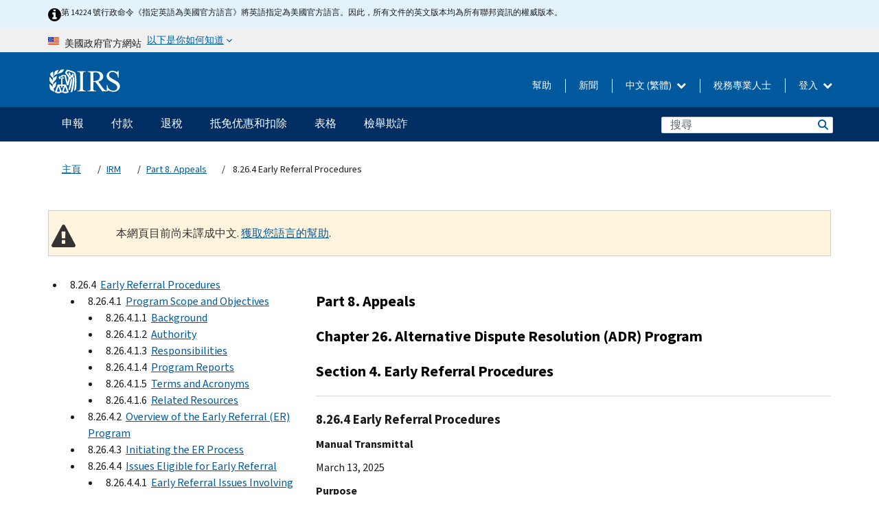

--- FILE ---
content_type: text/html; charset=UTF-8
request_url: https://www.irs.gov/zh-hant/irm/part8/irm_08-026-004
body_size: 22738
content:
<!DOCTYPE html>
<html  lang="zh-hant" dir="ltr" prefix="content: http://purl.org/rss/1.0/modules/content/  dc: http://purl.org/dc/terms/  foaf: http://xmlns.com/foaf/0.1/  og: http://ogp.me/ns#  rdfs: http://www.w3.org/2000/01/rdf-schema#  schema: http://schema.org/  sioc: http://rdfs.org/sioc/ns#  sioct: http://rdfs.org/sioc/types#  skos: http://www.w3.org/2004/02/skos/core#  xsd: http://www.w3.org/2001/XMLSchema# ">
  <head>
    <meta charset="utf-8" />
<meta name="robots" content="noindex, nofollow" />
<meta name="rights" content="United States Internal Revenue Services" />
<meta property="og:image:url" content="https://www.irs.gov/pub/image/logo_small.jpg" />
<meta property="og:image:type" content="image/jpeg" />
<meta property="og:image:alt" content="IRS logo" />
<meta name="twitter:card" content="summary" />
<meta name="twitter:title" content="8.26.4 Early Referral Procedures | Internal Revenue Service" />
<meta name="twitter:description" content="" />
<meta name="twitter:image" content="https://www.irs.gov/pub/image/logo_small.jpg" />
<meta name="twitter:image:alt" content="IRS logo" />
<meta name="Generator" content="Drupal 10 (https://www.drupal.org)" />
<meta name="MobileOptimized" content="width" />
<meta name="HandheldFriendly" content="true" />
<meta name="viewport" content="width=device-width, initial-scale=1.0" />
<meta name="audience" content="NULL" />
<meta name="irsStandard-type" content="NULL" />
<meta name="uniqueID" content="33331" />
<meta name="isHistorical" content="NULL" />
<meta name="historical-date" content="NULL" />
<meta name="changed" content="1742302421" />
<meta name="topic" content="NULL" />
<meta name="guidance" content="NULL" />
<meta name="channel" content="NULL" />
<meta name="organization" content="NULL" />
<meta name="otID" content="NULL" />
<meta name="prod_SEID" content="x1hqb" />
<link rel="icon" href="/themes/custom/pup_base/favicon.ico" type="image/vnd.microsoft.icon" />
<link rel="alternate" hreflang="en" href="https://www.irs.gov/irm/part8/irm_08-026-004" />
<link rel="canonical" href="https://www.irs.gov/irm/part8/irm_08-026-004" />
<link rel="shortlink" href="https://www.irs.gov/node/33331" />
<script>window.a2a_config=window.a2a_config||{};a2a_config.callbacks=[];a2a_config.overlays=[];a2a_config.templates={};</script>

    <title>8.26.4 Early Referral Procedures | Internal Revenue Service</title>
    <link rel="stylesheet" media="all" href="/pub/css/css_ERxBIuaaxPNAZHZWVBcppGkOxyCJtK2osQSEcQU8a6s.css?delta=0&amp;language=zh-hant&amp;theme=pup_irs&amp;include=[base64]" />
<link rel="stylesheet" media="all" href="/pub/css/css_yZKZQeQr-6FrHttDTNN7zbNgJyap3lvwbJyU-3QfwV8.css?delta=1&amp;language=zh-hant&amp;theme=pup_irs&amp;include=[base64]" />
<link rel="stylesheet" media="print" href="/pub/css/css_xEYcgzIIMA7tFIeVzSOrKRPyoYDIuxzHyZ88T5D_SPY.css?delta=2&amp;language=zh-hant&amp;theme=pup_irs&amp;include=[base64]" />
<link rel="stylesheet" media="all" href="/pub/css/css_EbWGjClhsStXbsvwOq9iT6yGxHCg86ApUzr4bYwsoHk.css?delta=3&amp;language=zh-hant&amp;theme=pup_irs&amp;include=[base64]" />

    <script type="application/json" data-drupal-selector="drupal-settings-json">{"path":{"baseUrl":"\/","pathPrefix":"zh-hant\/","currentPath":"node\/33331","currentPathIsAdmin":false,"isFront":false,"currentLanguage":"zh-hant"},"pluralDelimiter":"\u0003","suppressDeprecationErrors":true,"gtag":{"tagId":"","consentMode":false,"otherIds":[],"events":[],"additionalConfigInfo":[]},"ajaxPageState":{"libraries":"[base64]","theme":"pup_irs","theme_token":null},"ajaxTrustedUrl":{"\/zh-hant\/site-index-search":true},"gtm":{"tagId":null,"settings":{"data_layer":"dataLayer","include_environment":false},"tagIds":["GTM-KV978ZL"]},"dataLayer":{"defaultLang":"en","languages":{"en":{"id":"en","name":"English","direction":"ltr","weight":-10},"es":{"id":"es","name":"Spanish","direction":"ltr","weight":-9},"zh-hans":{"id":"zh-hans","name":"Chinese, Simplified","direction":"ltr","weight":-8},"zh-hant":{"id":"zh-hant","name":"Chinese, Traditional","direction":"ltr","weight":-7},"ko":{"id":"ko","name":"Korean","direction":"ltr","weight":-6},"ru":{"id":"ru","name":"Russian","direction":"ltr","weight":-5},"vi":{"id":"vi","name":"Vietnamese","direction":"ltr","weight":-4},"ht":{"id":"ht","name":"Haitian Creole","direction":"ltr","weight":-3}}},"data":{"extlink":{"extTarget":false,"extTargetAppendNewWindowLabel":"(opens in a new window)","extTargetNoOverride":false,"extNofollow":false,"extTitleNoOverride":false,"extNoreferrer":false,"extFollowNoOverride":false,"extClass":"ext","extLabel":"(link is external)","extImgClass":true,"extSubdomains":true,"extExclude":"","extInclude":"","extCssExclude":".paragraph--type--social-media-footer, .btn-primary, .btn-secondary","extCssInclude":"","extCssExplicit":"","extAlert":false,"extAlertText":"This link will take you to an external web site. We are not responsible for their content.","extHideIcons":false,"mailtoClass":"mailto","telClass":"","mailtoLabel":"(link sends email)","telLabel":"(link is a phone number)","extUseFontAwesome":true,"extIconPlacement":"append","extPreventOrphan":false,"extFaLinkClasses":"fa fa-external-link fa-external-link-alt","extFaMailtoClasses":"fa fa-envelope-o","extAdditionalLinkClasses":"","extAdditionalMailtoClasses":"","extAdditionalTelClasses":"","extFaTelClasses":"fa fa-phone","whitelistedDomains":[],"extExcludeNoreferrer":""}},"bootstrap":{"forms_has_error_value_toggle":1,"modal_animation":1,"modal_backdrop":"true","modal_focus_input":1,"modal_keyboard":1,"modal_select_text":1,"modal_show":1,"modal_size":"","popover_enabled":1,"popover_animation":1,"popover_auto_close":1,"popover_container":"body","popover_content":"","popover_delay":"0","popover_html":0,"popover_placement":"right","popover_selector":"","popover_title":"","popover_trigger":"click","tooltip_enabled":1,"tooltip_animation":1,"tooltip_container":"body","tooltip_delay":"0","tooltip_html":0,"tooltip_placement":"auto left","tooltip_selector":"","tooltip_trigger":"hover"},"accordion_menus":{"accordion_closed":{"main_mobile":"main_mobile"}},"chosen":{"selector":"select:not(:hidden,[id*=\u0027edit-state\u0027],[id^=\u0022views-form-user-admin-people-page\u0022] #edit-action)","minimum_single":25,"minimum_multiple":20,"minimum_width":200,"use_relative_width":false,"options":{"disable_search":false,"disable_search_threshold":0,"allow_single_deselect":false,"add_helper_buttons":false,"search_contains":true,"placeholder_text_multiple":"Choose some option","placeholder_text_single":"Choose an option","no_results_text":"No results match","max_shown_results":null,"inherit_select_classes":true}},"search_api_autocomplete":{"pup_site_index_search":{"delay":600,"auto_submit":true,"min_length":3}},"ajax":[],"user":{"uid":0,"permissionsHash":"a8bc380c6e4e686aded8ae0b2ef5e6ad03a865beea587aa9d6f35a3ea33ac02a"}}</script>
<script src="/pub/js/js_SvGSEFYsOpQP3gNDbKkK7uDwPRO6RaaM0kKXI3eIPv4.js?scope=header&amp;delta=0&amp;language=zh-hant&amp;theme=pup_irs&amp;include=[base64]"></script>
<script src="/modules/contrib/google_tag/js/gtag.js?t8wt2x"></script>
<script src="/modules/contrib/google_tag/js/gtm.js?t8wt2x"></script>

  </head>
  <body class="path-node page-node-type-pup-xmlbc has-glyphicons lang-zh-hant">
    <a href="#main-content" class="visually-hidden focusable skip-link">
      Skip to main content
    </a>
    <noscript><iframe src="https://www.googletagmanager.com/ns.html?id=GTM-KV978ZL"
                  height="0" width="0" style="display:none;visibility:hidden"></iframe></noscript>

    <div id='mobile-clickable-overlay' class='mobile-menu-overlay'></div>
      <div class="dialog-off-canvas-main-canvas" data-off-canvas-main-canvas>
    


<header id="navbar" role="banner">

  
  
          
    
    
          <div class="pup-header_official">
        <div class="container header-official-message">
          <div class="inline-official">
              <div class="region region-header-official">
    

 

<section id="block-pup-irs-eo14224englishlanguagealert" data-block-plugin-id="block_content:09a643af-7ed5-47ba-bacc-af9fb6e1da0f" class="block block-block-content block-block-content09a643af-7ed5-47ba-bacc-af9fb6e1da0f clearfix">
  
    

      
            <div class="field field--name-body field--type-text-with-summary field--label-hidden field--item"><!-- BEGIN: Full-width Blue Alert Banner without Left Accent -->
<div class="blue-alert-wrap">
  <div class="blue-alert-bg" aria-hidden="true"></div>

  <div class="blue-alert">
    <i class="fa fa-info-circle" aria-hidden="true" style="font-size: 22px; color: black;"></i>
    <div class="blue-alert__text">
第 14224 號行政命令《指定英語為美國官方語言》將英語指定為美國官方語言。因此，所有文件的英文版本均為所有聯邦資訊的權威版本。
    </div>
  </div>
</div>

<style>
/* Wrapper */
.blue-alert-wrap {
  position: relative;
  isolation: isolate;
}

/* Full-width light blue background (no accent stripe) */
.blue-alert-bg {
  position: absolute;
  top: 0;
  left: 50%;
  transform: translateX(-50%);
  width: 100vw;
  height: 100%;
  background-color: #e4f3fb; /* uniform light blue */
  pointer-events: none;
  z-index: -1;
}

/* Content container */
.blue-alert {
  max-width: 1440px;
  margin: 0 auto;
  padding: 10px 20px;
  display: flex;
  align-items: flex-start;
  gap: 12px;
  flex-wrap: wrap;
  text-align: left;

  font-family: "Source Sans Pro", Arial, sans-serif;
  font-size: 12px;
  line-height: 16px;
  color: #1b1b1b;
  background: transparent;
}

/* Text */
.blue-alert__text {
  flex: 1;
  white-space: normal;
  word-break: break-word;
}

@media (max-width: 640px) {
  .blue-alert {
    max-width: 390px;
    font-size: 12px;
    line-height: 16px;
    padding-top: 8px;
    padding-bottom: 8px;
    padding-left: 14px;   /* will not be overridden */
    padding-right: 20px;  /* will not be overridden */
  }
    .blue-alert__text {
    flex: 1;
    white-space: normal;
    word-break: break-word;
    }
}

/* override LEFT padding on desktop only */
@media (min-width: 641px) {
  .blue-alert {
    padding-left: 0 !important;
  }
}
</style>
<!-- END -->
</div>
      
  </section>

<section class="usa-banner" aria-label="美國政府官方網站">
  <header class="usa-banner__header">
    <div class="us-flag">
      <img class="usa-banner__flag" src="/themes/custom/pup_base/images/us_flag_small.png" alt="" aria-hidden="true">
    </div>
    <div class="official-text" aria-hidden="true">
      <p class="usa-banner__header-text">美國政府官方網站</p>
      <p class="usa-banner__header-action">以下是你如何知道</p>
    </div>
    <button class="usa-banner__button" aria-expanded="false" aria-controls="gov-info"><span>以下是你如何知道</span></button>
  </header>
  <div id="gov-info" class="usa-banner__content" hidden>
    <div class="row">
      <div class="usa-banner__guidance col-12 col-sm-6">
        <img class="usa-banner__icon" src="/themes/custom/pup_base/images/icon-dot-gov.svg" alt="" aria-hidden="true">
        <div class="usa-media-block__body">
          <p><strong>
          官方網站使用.gov
          </strong></p><p>
          <strong>.gov</strong>網站屬於美國官方政府組織。
          </p>
        </div>
      </div>
      <div class="usa-banner__guidance col-12 col-sm-6">
        <img class="usa-banner__icon" src="/themes/custom/pup_base/images/icon-https.svg" alt="" aria-hidden="true">
        <div class="usa-banner__body">
          <p><strong>安全的 .gov 網站使用 HTTPS</strong></p>
            <p>
            <strong>鎖</strong>
            (<img class="usa-banner__sm-icon" src="/themes/custom/pup_base/images/lock.svg" title="鎖" alt="鎖著的掛鎖圖標">)
            或 <strong>https://</strong> 表示您已安全連線至 .gov 網站。僅在官方、安全的網站上分享敏感資訊。
            </p>
        </div>
      </div>
    </div>
  </div>
</section>
  </div>

          </div>
        </div>
      </div>
    
    <div class="pup-header-main">
      <div class="container">
        <div class="row pup-header-main__content">
          
                                        
                                        <div class="col-xs-2 col-md-1 no-gutter pup-header-content-lt">
                    <div class="region region-header-left">
                <a class="logo navbar-btn pull-left" href="/zh-hant" title="主頁" rel="home">
            <img src="/themes/custom/pup_base/IRS-Logo.svg" alt="主頁" />
            <img class="print-logo" src="/themes/custom/pup_irs/images/logo-print.svg" alt="主頁" aria-hidden="true" />
        </a>
            
  </div>

                </div>
              
              
              <div class="col-md-11 hidden-xs hidden-sm pup-header-content-rt">
                  <div class="region region-header-right">
    
<div class="language-switcher-language-url block block-language block-language-blocklanguage-interface clearfix" id="block-languageswitcher" data-block-plugin-id="language_block:language_interface">
  
    
  
        <div class="dropdown pup-switch-hidden">
    <button class="btn btn-default dropdown-toggle languageSwitcher" type="button" id="languageSwitcher" data-toggle="dropdown" aria-expanded="false">
      中文 (繁體)
      <i class="fa fa-chevron-down"></i>
    </button>
    <ul class="dropdown-menu" data-block="languageswitcher"><li hreflang="en" data-drupal-link-system-path="node/33331" class="en"><a href="/irm/part8/irm_08-026-004" class="language-link" lang="en" hreflang="en" data-drupal-link-system-path="node/33331">English</a></li><li hreflang="es" data-drupal-link-system-path="node/33331" class="es"><a href="/es/irm/part8/irm_08-026-004" class="language-link" lang="es" hreflang="es" data-drupal-link-system-path="node/33331">Español</a></li><li hreflang="zh-hans" data-drupal-link-system-path="node/33331" class="zh-hans"><a href="/zh-hans/irm/part8/irm_08-026-004" class="language-link" lang="zh-hans" hreflang="zh-hans" data-drupal-link-system-path="node/33331">中文 (简体)</a></li><li hreflang="ko" data-drupal-link-system-path="node/33331" class="ko"><a href="/ko/irm/part8/irm_08-026-004" class="language-link" lang="ko" hreflang="ko" data-drupal-link-system-path="node/33331">한국어</a></li><li hreflang="ru" data-drupal-link-system-path="node/33331" class="ru"><a href="/ru/irm/part8/irm_08-026-004" class="language-link" lang="ru" hreflang="ru" data-drupal-link-system-path="node/33331">Русский</a></li><li hreflang="vi" data-drupal-link-system-path="node/33331" class="vi"><a href="/vi/irm/part8/irm_08-026-004" class="language-link" lang="vi" hreflang="vi" data-drupal-link-system-path="node/33331">Tiếng Việt</a></li><li hreflang="ht" data-drupal-link-system-path="node/33331" class="ht"><a href="/ht/irm/part8/irm_08-026-004" class="language-link" lang="ht" hreflang="ht" data-drupal-link-system-path="node/33331">Kreyòl ayisyen</a></li></ul>
    </div>

    </div>

<nav role="navigation" aria-labelledby="block-pup-irs-informationmenu-2-menu" id="block-pup-irs-informationmenu-2" data-block-plugin-id="system_menu_block:pup-info-menu" class="pup-nav-zh-hant">
            
  <h2 class="visually-hidden" id="block-pup-irs-informationmenu-2-menu">Information Menu</h2>
  

                  <ul data-block="pup_irs_informationmenu_2" class="menu menu--pup-info-menu nav">
                      <li class="first">
                                                          <a href="/zh-hant/help/let-us-help-you" title="幫助" data-drupal-link-system-path="node/16916">幫助</a>
                        </li>
                      <li>
                                                          <a href="/zh-hant/newsroom" title="新聞" data-drupal-link-system-path="node/19646">新聞</a>
                        </li>
                      <li>
                                                          <a href="/zh-hant/tax-professionals" data-drupal-link-system-path="node/11">稅務專業人士</a>
                        </li>
                      <li class="expanded dropdown last">
                                                                                            <span class="navbar-text dropdown-toggle" data-toggle="dropdown">登入 <span class="caret"></span></span>
                                <ul data-block="pup_irs_informationmenu_2" class="dropdown-menu">
                      <li class="first">
                                                          <a href="https://sa.www4.irs.gov/ola//zh-hant" class="btn btn-primary">個人</a>
                        </li>
                      <li>
                                                          <a href="https://sa.www4.irs.gov/bola//zh-hant" class="btn btn-primary">企業</a>
                        </li>
                      <li>
                                                          <a href="https://sa.www4.irs.gov/taxpro//zh-hant" class="btn btn-primary">稅務專業人員</a>
                        </li>
                      <li>
                  
            <div class="field field--name-body field--type-text-with-summary field--label-hidden field--item"><h2>使用 IRS 帳戶存取您的稅務訊息</h2>

<ul class="signin-content-checkmarks">
	<li>退稅</li>
	<li>付款</li>
	<li>稅務記錄</li>
</ul>
</div>
      
              </li>
                      <li class="last">
                                                          <a href="/zh-hant/your-account" class="btn btn-primary" data-drupal-link-system-path="node/126776">建立一個帳戶</a>
                        </li>
        </ul>
      
                        </li>
        </ul>
      

  </nav>

  </div>

              </div>
              
                            <div class="col-xs-10 hidden-md hidden-lg no-gutter">
                <ul class="pup-header-mobile-menu pull-right">
                  <li>
                    <button type="button" id="pup-mobile-navbar-searchBtn" class="btn btn-link pup-header-mobile-menu__searchBtn" data-target="#navbar-collapse" aria-expanded="false" aria-controls="navbar-collapse">
                      搜索
                    </button>
                  </li>
                                      <li id="pup-mobile-navbar-infoBtn" class="pup-header-mobile-menu__infoBtn" data-close-text="關閉">
                        <div class="region region-help-menu-mobile">
                <ul data-block="helpmenumobile" class="menu menu--help-menu-mobile nav">
                      <li class="expanded dropdown first last">
                                                                                            <span class="navbar-text dropdown-toggle" data-toggle="dropdown">登入 <span class="caret"></span></span>
                                <ul data-block="helpmenumobile" class="dropdown-menu">
                      <li class="first">
                                                          <a href="https://sa.www4.irs.gov/ola//zh-hant" class="btn btn-primary">個人</a>
                        </li>
                      <li>
                                                          <a href="https://sa.www4.irs.gov/bola//zh-hant" class="btn btn-primary">企業</a>
                        </li>
                      <li>
                                                          <a href="https://sa.www4.irs.gov/taxpro//zh-hant" class="btn btn-primary">稅務專業人員</a>
                        </li>
                      <li>
                  
            <div class="field field--name-body field--type-text-with-summary field--label-hidden field--item"><h2>使用 IRS 帳戶存取您的稅務訊息</h2>

<ul class="signin-content-checkmarks">
	<li>退稅</li>
	<li>付款</li>
	<li>稅務記錄</li>
</ul>
</div>
      
              </li>
                      <li class="last">
                                                          <a href="/zh-hant/your-account" class="btn btn-primary" data-drupal-link-system-path="node/126776">建立一個帳戶</a>
                        </li>
        </ul>
      
                        </li>
        </ul>
      


  </div>

                    </li>
                                    <li>
                    <button type="button" id="pup-mobile-navbar-menuBtn" class="btn btn-link pup-header-mobile-menu__menuBtn mobile-menu-icon" data-target="#pup-header-nav-collapse">
                      選項單
                    </button>
                  </li>
                </ul>
              </div>
          

        </div>       </div>
              <div id="navbar-collapse" class="collapse hidden-md hidden-lg">
            <div class="region region-search-form-collapsible">
      <div class="pup-site-header-search-block pup-search-box-hidden">
            <div class="pup-site-header-search-block__searchfield">
        
<form data-block="exposedformpup_site_index_searchsite_search_srt_relevance_4" action="/zh-hant/site-index-search" method="get" id="views-exposed-form-pup-site-index-search-site-search-srt-relevance" accept-charset="UTF-8" novalidate>
  <div  class="form--inline form-inline clearfix">
  








<div class="form-item form-group js-form-item form-type-search-api-autocomplete js-form-type-search-api-autocomplete form-item-search js-form-item-search form-autocomplete">


    
    
            <label for="search-main-mobile" class="control-label">Search</label>
    
    <div class="input-group"><input placeholder="搜尋" aria-label="搜尋" data-drupal-selector="edit-search" data-search-api-autocomplete-search="pup_site_index_search" class="form-autocomplete form-text form-control" data-autocomplete-path="/zh-hant/search_api_autocomplete/pup_site_index_search?display=site_search_srt_relevance&amp;&amp;filter=search" type="text" id="search-main-mobile" name="search" value="" size="30" maxlength="128"/><span class="input-group-addon"><span class="icon glyphicon glyphicon-refresh ajax-progress ajax-progress-throbber" aria-hidden="true"></span></span></div>

    

</div>









<div class="form-item form-group js-form-item form-type-select js-form-type-select form-item-field-pup-historical-1 js-form-item-field-pup-historical-1">


    
    
            <label for="edit-field-pup-historical-1" class="control-label">Include Historical Content</label>
    
    <div class="select-style select-wrapper">
  <select data-drupal-selector="edit-field-pup-historical-1" class="form-select form-control" id="edit-field-pup-historical-1" name="field_pup_historical_1"><option value="All">- 任何 -</option><option value="1" selected="selected">No</option></select>
</div>

    

</div>









<div class="form-item form-group js-form-item form-type-select js-form-type-select form-item-field-pup-historical js-form-item-field-pup-historical">


    
    
            <label for="edit-field-pup-historical" class="control-label">Include Historical Content</label>
    
    <div class="select-style select-wrapper">
  <select data-drupal-selector="edit-field-pup-historical" class="form-select form-control" id="edit-field-pup-historical" name="field_pup_historical"><option value="All">- 任何 -</option><option value="1" selected="selected">No</option></select>
</div>

    

</div>
<div data-drupal-selector="edit-actions" class="form-actions form-group js-form-wrapper form-wrapper" id="edit-actions"><button title="搜尋" data-drupal-selector="edit-submit-pup-site-index-search" class="button js-form-submit form-submit btn-primary btn icon-before" type="submit" id="edit-submit-pup-site-index-search" value="搜尋"><span class="icon glyphicon glyphicon-search" aria-hidden="true"></span>
搜尋</button></div>

</div>

</form>
      </div>
      </div>

  </div>

        </div>
          </div> 
          <div class="header-nav hidden-xs hidden-sm">
          <div class="container-fluid">
              <div class="region region-site-navigation">
    <nav role="navigation" aria-labelledby="block-mainnavigationmobile-2-menu" id="block-mainnavigationmobile-2" data-block-plugin-id="system_menu_block:main_mobile">
            
  <h2 class="visually-hidden" id="block-mainnavigationmobile-2-menu">主要導航</h2>
  

        


              <a id="stickyNavLogo" class="logo navbar-btn pull-left" href="/zh-hant" title="Home" rel="home">
        <img src="/themes/custom/pup_base/IRS-Logo.svg" alt="Home">
      </a>
      <ul data-block="mainnavigationmobile_2" class="menu nav" id="accessible-megamenu-navigation">
                                                                      <li class="expanded megamenu-top-nav-item dropdown">	
          <a href="/zh-hant/filing" aria-controls="accessible-megamenu-shenbao-submenu" aria-expanded="false" aria-label="申報 menu has additional options. Use the spacebar to open the 申報 sub menu or enter to navigate to the 申報 page." role="application" id="accessible-megamenu-nav-item-0">申報</a>
                                  <ul data-block="mainnavigationmobile_2" class="menu dropdown-menu" id="accessible-megamenu-shenbao-submenu" aria-expanded="false" aria-hidden="true" aria-labelledby="accessible-megamenu-nav-item-0" role="region">
       <div class="mega-menu-container">
                                                                                            <li><a href="/zh-hant/filing" class="mobile-only-text" id="accessible-megamenu-shenbao-submenu-0" data-drupal-link-system-path="node/19656">概觀</a>
                          </li>
                                                                                      <div class="mega-menu-column">
                                                                  <li><span class="mega-menu-column-header" id="accessible-megamenu-shenbao-submenu-1">信息給...</span>
                          </li>
                                                                                          <li><a href="/zh-hant/individual-tax-filing" id="accessible-megamenu-shenbao-submenu-2" data-drupal-link-system-path="node/142191">個人</a>
                          </li>
                                                                                          <li><a href="/zh-hant/businesses" id="accessible-megamenu-shenbao-submenu-3" data-drupal-link-system-path="node/18976">商業和自僱人士</a>
                          </li>
                                                                                          <li><a href="/zh-hant/charities-and-nonprofits" id="accessible-megamenu-shenbao-submenu-4" data-drupal-link-system-path="node/58461">慈善與非營利組織</a>
                          </li>
                                                                                          <li><a href="/zh-hant/individuals/international-taxpayers" id="accessible-megamenu-shenbao-submenu-5" data-drupal-link-system-path="node/19696">国际申报者</a>
                          </li>
                                                                                          <li><a href="/zh-hant/retirement-plans" id="accessible-megamenu-shenbao-submenu-6" data-drupal-link-system-path="node/19741">退休</a>
                          </li>
                                                                                          <li><a href="/zh-hant/government-entities" id="accessible-megamenu-shenbao-submenu-7" data-drupal-link-system-path="node/19586">政府和免税债券</a>
                          </li>
                                                                                          <li><a href="/zh-hant/government-entities/indian-tribal-governments" id="accessible-megamenu-shenbao-submenu-8" data-drupal-link-system-path="node/19601">印第安部落政府</a>
                          </li>
                                                                </div>
                                                  <div class="mega-menu-column">
                                                                  <li><span class="mega-menu-column-header" id="accessible-megamenu-shenbao-submenu-9">為個人提交檔</span>
                          </li>
                                                                                          <li><a href="/zh-hant/filing/individuals/how-to-file" id="accessible-megamenu-shenbao-submenu-10" data-drupal-link-system-path="node/22856">如何提交</a>
                          </li>
                                                                                          <li><a href="/zh-hant/filing/individuals/when-to-file" id="accessible-megamenu-shenbao-submenu-11" data-drupal-link-system-path="node/22726">什麼時候提交</a>
                          </li>
                                                                                          <li><a href="/zh-hant/filing/where-to-file-tax-returns-addresses-listed-by-return-type" id="accessible-megamenu-shenbao-submenu-12" data-drupal-link-system-path="node/2442">在哪裡提交</a>
                          </li>
                                                                                          <li><a href="/zh-hant/filing/individuals/update-my-information" id="accessible-megamenu-shenbao-submenu-13" data-drupal-link-system-path="node/22861">更新您的資料</a>
                          </li>
                                                                </div>
                                                  <div class="mega-menu-column">
                                                                  <li><span class="mega-menu-column-header" id="accessible-megamenu-shenbao-submenu-14">普及的</span>
                          </li>
                                                                                          <li><a href="/zh-hant/individuals/get-transcript" id="accessible-megamenu-shenbao-submenu-15" data-drupal-link-system-path="node/136676">税务记录(誊本)</a>
                          </li>
                                                                                          <li><a href="/zh-hant/businesses/small-businesses-self-employed/get-an-employer-identification-number" id="accessible-megamenu-shenbao-submenu-16" data-drupal-link-system-path="node/17153">申請雇主身份證號 (EIN)</a>
                          </li>
                                                                                          <li><a href="/zh-hant/filing/file-an-amended-return" id="accessible-megamenu-shenbao-submenu-17" data-drupal-link-system-path="node/128551">修改报税表</a>
                          </li>
                                                                                          <li><a href="/zh-hant/identity-theft-fraud-scams/get-an-identity-protection-pin" id="accessible-megamenu-shenbao-submenu-18" data-drupal-link-system-path="node/16696">身份保护个人识别号码 (IP PIN)</a>
                          </li>
                      </div>
    
                </div>
        </ul>
      
            </li>
                                                                    <li class="expanded megamenu-top-nav-item dropdown">	
          <a href="/zh-hant/payments" aria-controls="accessible-megamenu-fukuan-submenu" aria-expanded="false" aria-label="付款 menu has additional options. Use the spacebar to open the 付款 sub menu or enter to navigate to the 付款 page." role="application" id="accessible-megamenu-nav-item-1">付款</a>
                                  <ul data-block="mainnavigationmobile_2" class="menu dropdown-menu" id="accessible-megamenu-fukuan-submenu" aria-expanded="false" aria-hidden="true" aria-labelledby="accessible-megamenu-nav-item-1" role="region">
       <div class="mega-menu-container">
                                                                                            <li><a href="/zh-hant/payments" class="mobile-only-text" id="accessible-megamenu-fukuan-submenu-0" data-drupal-link-system-path="node/19551">概觀</a>
                          </li>
                                                                                      <div class="mega-menu-column">
                                                                  <li><span class="mega-menu-column-header" id="accessible-megamenu-fukuan-submenu-1">支付</span>
                          </li>
                                                                                          <li><a href="/zh-hant/payments/direct-pay-with-bank-account" id="accessible-megamenu-fukuan-submenu-2" data-drupal-link-system-path="node/10224">銀行賬戶（直接支付）</a>
                          </li>
                                                                                          <li><a href="/zh-hant/payments/online-payment-agreement-application" id="accessible-megamenu-fukuan-submenu-3" data-drupal-link-system-path="node/16716">付款計劃（分期付款協議）</a>
                          </li>
                                                                                          <li><a href="/zh-hant/payments/eftps-the-electronic-federal-tax-payment-system" id="accessible-megamenu-fukuan-submenu-4" data-drupal-link-system-path="node/15488">電子聯邦稅務付款系統（EFTPS）</a>
                          </li>
                                                                </div>
                                                  <div class="mega-menu-column">
                                                                  <li><span class="mega-menu-column-header" id="accessible-megamenu-fukuan-submenu-5">普及的</span>
                          </li>
                                                                                          <li><a href="/zh-hant/your-account" id="accessible-megamenu-fukuan-submenu-6" data-drupal-link-system-path="node/126776">您的線上帳戶</a>
                          </li>
                                                                                          <li><a href="/zh-hant/individuals/tax-withholding-estimator" id="accessible-megamenu-fukuan-submenu-7" data-drupal-link-system-path="node/107181">預扣稅金估算表</a>
                          </li>
                                                                                          <li><a href="/zh-hant/businesses/small-businesses-self-employed/estimated-taxes" id="accessible-megamenu-fukuan-submenu-8" data-drupal-link-system-path="node/17135">估計稅</a>
                          </li>
                                                                                          <li><a href="/zh-hant/payments/penalties" id="accessible-megamenu-fukuan-submenu-9" data-drupal-link-system-path="node/91826">罰款</a>
                          </li>
                      </div>
    
                </div>
        </ul>
      
            </li>
                                                                    <li class="expanded megamenu-top-nav-item dropdown">	
          <a href="/zh-hant/refunds" aria-controls="accessible-megamenu-tuishui-submenu" aria-expanded="false" aria-label="退稅 menu has additional options. Use the spacebar to open the 退稅 sub menu or enter to navigate to the 退稅 page." role="application" id="accessible-megamenu-nav-item-2">退稅</a>
                                  <ul data-block="mainnavigationmobile_2" class="menu dropdown-menu" id="accessible-megamenu-tuishui-submenu" aria-expanded="false" aria-hidden="true" aria-labelledby="accessible-megamenu-nav-item-2" role="region">
       <div class="mega-menu-container">
                                                                                            <li><a href="/zh-hant/refunds" class="mobile-only-text" id="accessible-megamenu-tuishui-submenu-0" data-drupal-link-system-path="node/130131">概觀</a>
                          </li>
                                                                          <div class="mega-menu-column no-header-extra-padding">
                                                                  <li><a href="/zh-hant/wheres-my-refund" class="mega-menu-column-header" id="accessible-megamenu-tuishui-submenu-1" data-drupal-link-system-path="node/19556">我的退稅在哪裡?</a>
                          </li>
                                                                                          <li><a href="/zh-hant/refunds/get-your-refund-faster-tell-irs-to-direct-deposit-your-refund-to-one-two-or-three-accounts" id="accessible-megamenu-tuishui-submenu-2" data-drupal-link-system-path="node/10971">直接存款</a>
                          </li>
                                                                                          <li><a href="/zh-hant/filing/wheres-my-amended-return" id="accessible-megamenu-tuishui-submenu-3" data-drupal-link-system-path="node/17175">我的修正稅表在哪裡？</a>
                          </li>
                      </div>
    
                </div>
        </ul>
      
            </li>
                                                                    <li class="expanded megamenu-top-nav-item dropdown">	
          <a href="/zh-hant/credits-and-deductions" aria-controls="accessible-megamenu-dimianyouhuihekouchu-submenu" aria-expanded="false" aria-label="抵免优惠和扣除 menu has additional options. Use the spacebar to open the 抵免优惠和扣除 sub menu or enter to navigate to the 抵免优惠和扣除 page." role="application" id="accessible-megamenu-nav-item-3">抵免优惠和扣除</a>
                                  <ul data-block="mainnavigationmobile_2" class="menu dropdown-menu" id="accessible-megamenu-dimianyouhuihekouchu-submenu" aria-expanded="false" aria-hidden="true" aria-labelledby="accessible-megamenu-nav-item-3" role="region">
       <div class="mega-menu-container">
                                                                                            <li><a href="/zh-hant/credits-and-deductions" class="mobile-only-text" id="accessible-megamenu-dimianyouhuihekouchu-submenu-0" data-drupal-link-system-path="node/80206">概觀</a>
                          </li>
                                                                                      <div class="mega-menu-column">
                                                                  <li><span class="mega-menu-column-header" id="accessible-megamenu-dimianyouhuihekouchu-submenu-1">信息給...</span>
                          </li>
                                                                                          <li><a href="/zh-hant/credits-and-deductions-for-individuals" title="給您和您的家人" id="accessible-megamenu-dimianyouhuihekouchu-submenu-2" data-drupal-link-system-path="node/5">個人</a>
                          </li>
              <li class="mega-menu-helper-text">
          <span class="desktop-only-text">
            給您和您的家人
          </span>
        </li>
                                                                                          <li><a href="/zh-hant/credits-deductions/businesses" title="標準里程和其他信息" id="accessible-megamenu-dimianyouhuihekouchu-submenu-3" data-drupal-link-system-path="node/19941">商業和自僱人士</a>
                          </li>
              <li class="mega-menu-helper-text">
          <span class="desktop-only-text">
            標準里程和其他信息
          </span>
        </li>
                                                                </div>
                                                  <div class="mega-menu-column">
                                                                  <li><span class="mega-menu-column-header" id="accessible-megamenu-dimianyouhuihekouchu-submenu-4">普及的</span>
                          </li>
                                                                                          <li><a href="/zh-hant/credits-deductions/individuals/earned-income-tax-credit-eitc" id="accessible-megamenu-dimianyouhuihekouchu-submenu-5" data-drupal-link-system-path="node/18966">低收入家庭抵免優惠 (EITC)</a>
                          </li>
                                                                                          <li><a href="/zh-hant/credits-deductions/individuals/child-tax-credit" id="accessible-megamenu-dimianyouhuihekouchu-submenu-6" data-drupal-link-system-path="node/771">子女稅務優惠</a>
                          </li>
                                                                                          <li><a href="/zh-hant/credits-deductions/clean-vehicle-and-energy-credits" id="accessible-megamenu-dimianyouhuihekouchu-submenu-7" data-drupal-link-system-path="node/126641">清潔車輛和能源抵免優惠</a>
                          </li>
                                                                                          <li><a href="/zh-hant/help/ita/how-much-is-my-standard-deduction" id="accessible-megamenu-dimianyouhuihekouchu-submenu-8" data-drupal-link-system-path="node/5229">標準扣除</a>
                          </li>
                                                                                          <li><a href="/zh-hant/retirement-plans" id="accessible-megamenu-dimianyouhuihekouchu-submenu-9" data-drupal-link-system-path="node/19741">退休計劃</a>
                          </li>
                      </div>
    
                </div>
        </ul>
      
            </li>
                                                                    <li class="expanded megamenu-top-nav-item dropdown">	
          <a href="/zh-hant/forms-instructions" aria-controls="accessible-megamenu-biaoge-submenu" aria-expanded="false" aria-label="表格 menu has additional options. Use the spacebar to open the 表格 sub menu or enter to navigate to the 表格 page." role="application" id="accessible-megamenu-nav-item-4">表格</a>
                                  <ul data-block="mainnavigationmobile_2" class="menu dropdown-menu" id="accessible-megamenu-biaoge-submenu" aria-expanded="false" aria-hidden="true" aria-labelledby="accessible-megamenu-nav-item-4" role="region">
       <div class="mega-menu-container">
                                                                                            <li><a href="/zh-hant/forms-instructions" class="mobile-only-text" id="accessible-megamenu-biaoge-submenu-0" data-drupal-link-system-path="node/6">概觀</a>
                          </li>
                                                                                      <div class="mega-menu-column">
                                                                  <li><span class="mega-menu-column-header" id="accessible-megamenu-biaoge-submenu-1">表格和說明</span>
                          </li>
                                                                                          <li><a href="/zh-hant/forms-pubs/about-form-1040" title="個人所得稅申報表" id="accessible-megamenu-biaoge-submenu-2" data-drupal-link-system-path="node/16022">1040表格</a>
                          </li>
              <li class="mega-menu-helper-text">
          <span class="desktop-only-text">
            個人所得稅申報表
          </span>
        </li>
                                                                                          <li><a href="/zh-hant/node/100166" title="表格1040的說明" id="accessible-megamenu-biaoge-submenu-3" data-drupal-link-system-path="node/100166">1040表格 指示</a>
                          </li>
              <li class="mega-menu-helper-text">
          <span class="desktop-only-text">
            表格1040的說明
          </span>
        </li>
                                                                                          <li><a href="/zh-hant/forms-pubs/about-form-w-9" title="申請納稅人識別號碼 (TIN) 及證明書" id="accessible-megamenu-biaoge-submenu-4" data-drupal-link-system-path="node/15825">W-9表格</a>
                          </li>
              <li class="mega-menu-helper-text">
          <span class="desktop-only-text">
            申請納稅人識別號碼 (TIN) 及證明書
          </span>
        </li>
                                                                                          <li><a href="/zh-hant/forms-pubs/about-form-4506-t" title="索取報稅表的要求" id="accessible-megamenu-biaoge-submenu-5" data-drupal-link-system-path="node/10554">4506-T表格</a>
                          </li>
              <li class="mega-menu-helper-text">
          <span class="desktop-only-text">
            索取報稅表的要求
          </span>
        </li>
                                                                </div>
                                      <div class="mega-menu-column extra-padding">
                                                                  <li><a href="/zh-hant/forms-pubs/about-form-w-4" class="mega-menu-column-header" title="僱員的預扣稅金證明" id="accessible-megamenu-biaoge-submenu-6" data-drupal-link-system-path="node/15498">W-4表格</a>
                          </li>
              <li class="mega-menu-helper-text">
          <span class="desktop-only-text">
            僱員的預扣稅金證明
          </span>
        </li>
                                                                                          <li><a href="/zh-hant/forms-pubs/about-form-941" title="雇主的季度聯邦納稅申報表" id="accessible-megamenu-biaoge-submenu-7" data-drupal-link-system-path="node/53446">941表格</a>
                          </li>
              <li class="mega-menu-helper-text">
          <span class="desktop-only-text">
            雇主的季度聯邦納稅申報表
          </span>
        </li>
                                                                                          <li><a href="/zh-hant/forms-pubs/about-form-w-2" title="工資與稅務說明書" id="accessible-megamenu-biaoge-submenu-8" data-drupal-link-system-path="node/5737">W-2表格</a>
                          </li>
              <li class="mega-menu-helper-text">
          <span class="desktop-only-text">
            工資與稅務說明書
          </span>
        </li>
                                                                                          <li><a href="/zh-hant/forms-pubs/about-form-9465" title="分期付款協議申請" id="accessible-megamenu-biaoge-submenu-9" data-drupal-link-system-path="node/15532">9465表格</a>
                          </li>
              <li class="mega-menu-helper-text">
          <span class="desktop-only-text">
            分期付款協議申請
          </span>
        </li>
                                                                </div>
                                                  <div class="mega-menu-column">
                                                                  <li><span class="mega-menu-column-header" id="accessible-megamenu-biaoge-submenu-10">普及的給稅務專業人士</span>
                          </li>
                                                                                          <li><a href="/zh-hant/forms-pubs/about-form-1040x" title="修改過的個人所得稅申報表" id="accessible-megamenu-biaoge-submenu-11" data-drupal-link-system-path="node/19996">1040-X表格 </a>
                          </li>
              <li class="mega-menu-helper-text">
          <span class="desktop-only-text">
            修改過的個人所得稅申報表
          </span>
        </li>
                                                                                          <li><a href="/zh-hant/forms-pubs/about-form-2848" title="委託代理證書" id="accessible-megamenu-biaoge-submenu-12" data-drupal-link-system-path="node/15839">2848表格</a>
                          </li>
              <li class="mega-menu-helper-text">
          <span class="desktop-only-text">
            委託代理證書
          </span>
        </li>
                                                                                          <li><a href="/zh-hant/forms-pubs/about-form-w-7" title="申請ITIN" id="accessible-megamenu-biaoge-submenu-13" data-drupal-link-system-path="node/15536">W-7表格</a>
                          </li>
              <li class="mega-menu-helper-text">
          <span class="desktop-only-text">
            申請ITIN
          </span>
        </li>
                                                                                          <li><a href="/zh-hant/tax-professionals/office-of-professional-responsibility-and-circular-230" title="國稅局（IRS）執業管理規例" id="accessible-megamenu-biaoge-submenu-14" data-drupal-link-system-path="node/125016">通告230號</a>
                          </li>
              <li class="mega-menu-helper-text">
          <span class="desktop-only-text">
            國稅局（IRS）執業管理規例
          </span>
        </li>
                      </div>
    
                </div>
        </ul>
      
            </li>
                                                                    <li class="expanded megamenu-top-nav-item dropdown">	
          <a href="/zh-hant/help/report-fraud" aria-controls="accessible-megamenu-jianjuqizha-submenu" aria-expanded="false" aria-label="檢舉欺詐 menu has additional options. Use the spacebar to open the 檢舉欺詐 sub menu or enter to navigate to the 檢舉欺詐 page." role="application" id="accessible-megamenu-nav-item-5">檢舉欺詐</a>
                                  <ul data-block="mainnavigationmobile_2" class="menu dropdown-menu" id="accessible-megamenu-jianjuqizha-submenu" aria-expanded="false" aria-hidden="true" aria-labelledby="accessible-megamenu-nav-item-5" role="region">
       <div class="mega-menu-container">
                                                                                            <li><a href="/zh-hant/help/report-fraud" class="mobile-only-text" id="accessible-megamenu-jianjuqizha-submenu-0" data-drupal-link-system-path="node/151251">概觀</a>
                          </li>
                                                                          <div class="mega-menu-column no-header-extra-padding">
                                                                  <li><a href="/zh-hant/help/report-fraud/report-tax-fraud-a-scam-or-law-violation" class="mega-menu-column-header" id="accessible-megamenu-jianjuqizha-submenu-1" data-drupal-link-system-path="node/1273">稅務欺詐和詐騙</a>
                          </li>
                                                                                          <li><a href="/zh-hant/identity-theft-central" id="accessible-megamenu-jianjuqizha-submenu-2" data-drupal-link-system-path="node/19616">身份盜竊</a>
                          </li>
                                                                                          <li><a href="/zh-hant/help/report-fraud/report-fake-irs-treasury-or-tax-related-emails-and-messages" id="accessible-megamenu-jianjuqizha-submenu-3" data-drupal-link-system-path="node/15745">偽造的國稅局電子郵件或訊息</a>
                          </li>
                                                                                          <li><a href="/zh-hant/help/report-fraud/make-a-complaint-about-a-tax-return-preparer" id="accessible-megamenu-jianjuqizha-submenu-4" data-drupal-link-system-path="node/3141">報稅員</a>
                          </li>
                      </div>
    
                </div>
        </ul>
      
            </li>
              
            </ul>
      

  </nav>
  <div class="pup-site-header-search-block pup-search-box-hidden">
            <div class="pup-site-header-search-block__searchfield">
        
<form data-block="pup_irs_exposedformpup_site_index_searchsite_search_srt_relevance_2" action="/zh-hant/site-index-search" method="get" id="views-exposed-form-pup-site-index-search-site-search-srt-relevance--2" accept-charset="UTF-8" novalidate>
  <div  class="form--inline form-inline clearfix">
  








<div class="form-item form-group js-form-item form-type-search-api-autocomplete js-form-type-search-api-autocomplete form-item-search js-form-item-search form-autocomplete">


    
    
            <label for="search-main" class="control-label">Search</label>
    
    <div class="input-group"><input placeholder="搜尋" aria-label="搜尋" data-drupal-selector="edit-search" data-search-api-autocomplete-search="pup_site_index_search" class="form-autocomplete form-text form-control" data-autocomplete-path="/zh-hant/search_api_autocomplete/pup_site_index_search?display=site_search_srt_relevance&amp;&amp;filter=search" type="text" id="search-main" name="search" value="" size="30" maxlength="128"/><span class="input-group-addon"><span class="icon glyphicon glyphicon-refresh ajax-progress ajax-progress-throbber" aria-hidden="true"></span></span></div>

    

</div>









<div class="form-item form-group js-form-item form-type-select js-form-type-select form-item-field-pup-historical-1 js-form-item-field-pup-historical-1">


    
    
            <label for="edit-field-pup-historical-1--2" class="control-label">Include Historical Content</label>
    
    <div class="select-style select-wrapper">
  <select data-drupal-selector="edit-field-pup-historical-1" class="form-select form-control" id="edit-field-pup-historical-1--2" name="field_pup_historical_1"><option value="All">- 任何 -</option><option value="1" selected="selected">No</option></select>
</div>

    

</div>









<div class="form-item form-group js-form-item form-type-select js-form-type-select form-item-field-pup-historical js-form-item-field-pup-historical">


    
    
            <label for="edit-field-pup-historical--2" class="control-label">Include Historical Content</label>
    
    <div class="select-style select-wrapper">
  <select data-drupal-selector="edit-field-pup-historical" class="form-select form-control" id="edit-field-pup-historical--2" name="field_pup_historical"><option value="All">- 任何 -</option><option value="1" selected="selected">No</option></select>
</div>

    

</div>
<div data-drupal-selector="edit-actions" class="form-actions form-group js-form-wrapper form-wrapper" id="edit-actions--2"><button title="搜尋" data-drupal-selector="edit-submit-pup-site-index-search-2" class="button js-form-submit form-submit btn-primary btn icon-before" type="submit" id="edit-submit-pup-site-index-search--2" value="搜尋"><span class="icon glyphicon glyphicon-search" aria-hidden="true"></span>
搜尋</button></div>

</div>

</form>
      </div>
      </div>

  </div>

          </div>
      </div>
    
          <div id="pup-info-menu-collapse"  class="pup-header-content-rt col-xs-12 hidden-md hidden-lg collapse">
          <div class="region region-info-menu-collapsible">
    <nav role="navigation" aria-labelledby="block-pup-irs-informationmenu-menu" id="block-pup-irs-informationmenu" data-block-plugin-id="system_menu_block:pup-info-menu" class="pup-nav-zh-hant">
            
  <h2 class="visually-hidden" id="block-pup-irs-informationmenu-menu">Information Menu</h2>
  

                  <ul data-block="pup_irs_informationmenu" class="menu menu--pup-info-menu nav">
                      <li class="first">
                                                          <a href="/zh-hant/help/let-us-help-you" title="幫助" data-drupal-link-system-path="node/16916">幫助</a>
                        </li>
                      <li>
                                                          <a href="/zh-hant/newsroom" title="新聞" data-drupal-link-system-path="node/19646">新聞</a>
                        </li>
                      <li>
                                                          <a href="/zh-hant/tax-professionals" data-drupal-link-system-path="node/11">稅務專業人士</a>
                        </li>
                      <li class="expanded dropdown last">
                                                                                            <span class="navbar-text dropdown-toggle" data-toggle="dropdown">登入 <span class="caret"></span></span>
                                <ul data-block="pup_irs_informationmenu" class="dropdown-menu">
                      <li class="first">
                                                          <a href="https://sa.www4.irs.gov/ola//zh-hant" class="btn btn-primary">個人</a>
                        </li>
                      <li>
                                                          <a href="https://sa.www4.irs.gov/bola//zh-hant" class="btn btn-primary">企業</a>
                        </li>
                      <li>
                                                          <a href="https://sa.www4.irs.gov/taxpro//zh-hant" class="btn btn-primary">稅務專業人員</a>
                        </li>
                      <li>
                  
            <div class="field field--name-body field--type-text-with-summary field--label-hidden field--item"><h2>使用 IRS 帳戶存取您的稅務訊息</h2>

<ul class="signin-content-checkmarks">
	<li>退稅</li>
	<li>付款</li>
	<li>稅務記錄</li>
</ul>
</div>
      
              </li>
                      <li class="last">
                                                          <a href="/zh-hant/your-account" class="btn btn-primary" data-drupal-link-system-path="node/126776">建立一個帳戶</a>
                        </li>
        </ul>
      
                        </li>
        </ul>
      

  </nav>

  </div>

      </div>
    
          <div id="pup-header-nav-collapse"  class="pup-header-content-rt col-xs-12 hidden-md hidden-lg collapse">
          <div class="region region-header-nav-collapsible">
    <section id="block-accordionmainnavigationmobile" data-block-plugin-id="accordion_menus_block:main_mobile" class="block block-accordion-menus block-accordion-menus-blockmain-mobile clearfix">
  
    

      <div class="accordion_menus_block_container main_mobile">
  <h2 class="accordion-title">
    <a href="#">申報</a>
  </h2>
  <div class="accordion_menus-block-content">
    <ul><li><a href="/zh-hant/filing" class="mobile-only-text">概觀</a></li><li><span class="mega-menu-column-header">信息給...</span></li><li><a href="/zh-hant/individual-tax-filing">個人</a></li><li><a href="/zh-hant/businesses">商業和自僱人士</a></li><li><a href="/zh-hant/charities-and-nonprofits">慈善與非營利組織</a></li><li><a href="/zh-hant/individuals/international-taxpayers">国际申报者</a></li><li><a href="/zh-hant/retirement-plans">退休</a></li><li><a href="/zh-hant/government-entities">政府和免税债券</a></li><li><a href="/zh-hant/government-entities/indian-tribal-governments">印第安部落政府</a></li><li><span class="mega-menu-column-header">為個人提交檔</span></li><li><a href="/zh-hant/filing/individuals/how-to-file">如何提交</a></li><li><a href="/zh-hant/filing/individuals/when-to-file">什麼時候提交</a></li><li><a href="/zh-hant/filing/where-to-file-tax-returns-addresses-listed-by-return-type">在哪裡提交</a></li><li><a href="/zh-hant/filing/individuals/update-my-information">更新您的資料</a></li><li><span class="mega-menu-column-header">普及的</span></li><li><a href="/zh-hant/individuals/get-transcript">税务记录(誊本)</a></li><li><a href="/zh-hant/businesses/small-businesses-self-employed/get-an-employer-identification-number">申請雇主身份證號 (EIN)</a></li><li><a href="/zh-hant/filing/file-an-amended-return">修改报税表</a></li><li><a href="/zh-hant/identity-theft-fraud-scams/get-an-identity-protection-pin">身份保护个人识别号码 (IP PIN)</a></li></ul>
  </div>
  <h2 class="accordion-title">
    <a href="#">付款</a>
  </h2>
  <div class="accordion_menus-block-content">
    <ul><li><a href="/zh-hant/payments" class="mobile-only-text">概觀</a></li><li><span class="mega-menu-column-header">支付</span></li><li><a href="/zh-hant/payments/direct-pay-with-bank-account">銀行賬戶（直接支付）</a></li><li><a href="/zh-hant/payments/online-payment-agreement-application">付款計劃（分期付款協議）</a></li><li><a href="/zh-hant/payments/eftps-the-electronic-federal-tax-payment-system">電子聯邦稅務付款系統（EFTPS）</a></li><li><span class="mega-menu-column-header">普及的</span></li><li><a href="/zh-hant/your-account">您的線上帳戶</a></li><li><a href="/zh-hant/individuals/tax-withholding-estimator">預扣稅金估算表</a></li><li><a href="/zh-hant/businesses/small-businesses-self-employed/estimated-taxes">估計稅</a></li><li><a href="/zh-hant/payments/penalties">罰款</a></li></ul>
  </div>
  <h2 class="accordion-title">
    <a href="#">退稅</a>
  </h2>
  <div class="accordion_menus-block-content">
    <ul><li><a href="/zh-hant/refunds" class="mobile-only-text">概觀</a></li><li><a href="/zh-hant/wheres-my-refund" class="mega-menu-column-header">我的退稅在哪裡?</a></li><li><a href="/zh-hant/refunds/get-your-refund-faster-tell-irs-to-direct-deposit-your-refund-to-one-two-or-three-accounts">直接存款</a></li><li><a href="/zh-hant/filing/wheres-my-amended-return">我的修正稅表在哪裡？</a></li></ul>
  </div>
  <h2 class="accordion-title">
    <a href="#">抵免优惠和扣除</a>
  </h2>
  <div class="accordion_menus-block-content">
    <ul><li><a href="/zh-hant/credits-and-deductions" class="mobile-only-text">概觀</a></li><li><span class="mega-menu-column-header">信息給...</span></li><li><a href="/zh-hant/credits-and-deductions-for-individuals" title="給您和您的家人">個人</a></li><li><a href="/zh-hant/credits-deductions/businesses" title="標準里程和其他信息">商業和自僱人士</a></li><li><span class="mega-menu-column-header">普及的</span></li><li><a href="/zh-hant/credits-deductions/individuals/earned-income-tax-credit-eitc">低收入家庭抵免優惠 (EITC)</a></li><li><a href="/zh-hant/credits-deductions/individuals/child-tax-credit">子女稅務優惠</a></li><li><a href="/zh-hant/credits-deductions/clean-vehicle-and-energy-credits">清潔車輛和能源抵免優惠</a></li><li><a href="/zh-hant/help/ita/how-much-is-my-standard-deduction">標準扣除</a></li><li><a href="/zh-hant/retirement-plans">退休計劃</a></li></ul>
  </div>
  <h2 class="accordion-title">
    <a href="#">表格</a>
  </h2>
  <div class="accordion_menus-block-content">
    <ul><li><a href="/zh-hant/forms-instructions" class="mobile-only-text">概觀</a></li><li><span class="mega-menu-column-header">表格和說明</span></li><li><a href="/zh-hant/forms-pubs/about-form-1040" title="個人所得稅申報表">1040表格</a></li><li><a href="/zh-hant/node/100166" title="表格1040的說明">1040表格 指示</a></li><li><a href="/zh-hant/forms-pubs/about-form-w-9" title="申請納稅人識別號碼 (TIN) 及證明書">W-9表格</a></li><li><a href="/zh-hant/forms-pubs/about-form-4506-t" title="索取報稅表的要求">4506-T表格</a></li><li><a href="/zh-hant/forms-pubs/about-form-w-4" class="mega-menu-column-header" title="僱員的預扣稅金證明">W-4表格</a></li><li><a href="/zh-hant/forms-pubs/about-form-941" title="雇主的季度聯邦納稅申報表">941表格</a></li><li><a href="/zh-hant/forms-pubs/about-form-w-2" title="工資與稅務說明書">W-2表格</a></li><li><a href="/zh-hant/forms-pubs/about-form-9465" title="分期付款協議申請">9465表格</a></li><li><span class="mega-menu-column-header">普及的給稅務專業人士</span></li><li><a href="/zh-hant/forms-pubs/about-form-1040x" title="修改過的個人所得稅申報表">1040-X表格 </a></li><li><a href="/zh-hant/forms-pubs/about-form-2848" title="委託代理證書">2848表格</a></li><li><a href="/zh-hant/forms-pubs/about-form-w-7" title="申請ITIN">W-7表格</a></li><li><a href="/zh-hant/tax-professionals/office-of-professional-responsibility-and-circular-230" title="國稅局（IRS）執業管理規例">通告230號</a></li></ul>
  </div>
  <h2 class="accordion-title">
    <a href="#">檢舉欺詐</a>
  </h2>
  <div class="accordion_menus-block-content">
    <ul><li><a href="/zh-hant/help/report-fraud" class="mobile-only-text">概觀</a></li><li><a href="/zh-hant/help/report-fraud/report-tax-fraud-a-scam-or-law-violation" class="mega-menu-column-header">稅務欺詐和詐騙</a></li><li><a href="/zh-hant/identity-theft-central">身份盜竊</a></li><li><a href="/zh-hant/help/report-fraud/report-fake-irs-treasury-or-tax-related-emails-and-messages">偽造的國稅局電子郵件或訊息</a></li><li><a href="/zh-hant/help/report-fraud/make-a-complaint-about-a-tax-return-preparer">報稅員</a></li></ul>
  </div>
</div>

  </section>

<nav role="navigation" aria-labelledby="block-pup-irs-mainnavigation-menu" id="block-pup-irs-mainnavigation" data-block-plugin-id="system_menu_block:main">
            
  <h2 class="visually-hidden" id="block-pup-irs-mainnavigation-menu">主要導航</h2>
  

        
        <ul data-block="pup_irs_mainnavigation" class="menu nav navbar-nav">
                                          <li>
            <a href="/zh-hant/filing" class="top-level-nav-item">申報</a>
                            </li>
                                      <li>
            <a href="/zh-hant/payments" class="top-level-nav-item">付款</a>
                            </li>
                                      <li>
            <a href="/zh-hant/refunds" class="top-level-nav-item">退稅</a>
                            </li>
                                      <li>
            <a href="/zh-hant/credits-and-deductions" class="top-level-nav-item">抵免优惠和扣除</a>
                            </li>
                                      <li>
            <a href="/zh-hant/forms-instructions" class="top-level-nav-item">表格和說明</a>
                            </li>
        </ul>
        



  </nav>
<nav role="navigation" aria-labelledby="block-pup-irs-infomenumobile-menu" id="block-pup-irs-infomenumobile" data-block-plugin-id="system_menu_block:info-menu-mobile">
            
  <h2 class="visually-hidden" id="block-pup-irs-infomenumobile-menu">Info Menu Mobile</h2>
  

                  <ul data-block="pup_irs_infomenumobile" class="menu menu--info-menu-mobile nav">
                      <li class="first">
                                                          <a href="/zh-hant/charities-and-nonprofits" data-drupal-link-system-path="node/58461">慈善與非營利組織</a>
                        </li>
                      <li>
                                                          <a href="/zh-hant/help/let-us-help-you" title="幫助" data-drupal-link-system-path="node/16916">幫助</a>
                        </li>
                      <li>
                                                          <a href="/zh-hant/newsroom" title="新聞" data-drupal-link-system-path="node/19646">新聞</a>
                        </li>
                      <li class="last">
                                                          <a href="/zh-hant/tax-professionals" title="Tax Pros" data-drupal-link-system-path="node/11">稅務專業人士</a>
                        </li>
        </ul>
      

  </nav>

  </div>

      </div>
    
   </header>

  <div role="main" id="main-content" class="pup-main-container container js-quickedit-main-content">
    <div class="row">

        
                              <section class="col-sm-12">

                
                            <div class="region region-breadcrumbs">
        <nav aria-label="Breadcrumbs">
    <ol class="breadcrumb">
      <li ><a href="/zh-hant" >主頁</a></li><li ><a href="/zh-hant/irm" >IRM</a></li><li ><a href="/zh-hant/irm/part8" >Part 8. Appeals	</a></li><li  class="active">            8.26.4 Early Referral Procedures
            </li>
    </ol>
  </nav>


  </div>

        
                            <div class="region region-language-switcher">
    <section id="block-pup-irs-languageswitchercontent" data-block-plugin-id="pup_language_switcher:language_interface" class="block block-pup-language-switcher block-pup-language-switcherlanguage-interface clearfix">
  
    

      &nbsp;
  </section>


  </div>

        
                
                                      
                  
                            <div class="region region-content">
    <div data-drupal-messages-fallback class="hidden"></div><section id="block-puplanguagewarning" data-block-plugin-id="pup_language_warning" class="block block-pup-language-warning clearfix">
  
    

  <div class="pup-media-alert">
  <div class="pup-media-alert__historical" role="alert">
    <div class="pup-media-alert__icon"></div>
    <div class="pup-media-alert__content">
      本網頁目前尚未譯成中文. <a href="https://www.irs.gov/zh-hant/help/let-us-help-you#help">獲取您語言的幫助</a>.
    </div>
  </div>
</div>
</section>

  <article lang="en" about="/irm/part8/irm_08-026-004" class="pup-xmlbc full clearfix">
  <a id="main-content"></a>
  
  
    

  
  <div class="content">
    
            <div class="field field--name-body field--type-text-with-summary field--label-hidden field--item"><div class="row">
<div class="col-md-4">
<ul>
	<li>8.26.4&nbsp; <a aria-controls="idm140638235930608" aria-expanded="false" class="text-overflow xmlbc-link" data-toggle="collapse" href="#idm140638235930608" role="button">Early Referral Procedures</a>
	<ul class="collapse in" id="idm140638235930608">
		<li>8.26.4.1&nbsp; <a class="text-overflow xmlbc-link" href="#idm140638262877296">Program Scope and Objectives</a>
		<ul class="collapse in" id="idm140638235948496">
			<li>8.26.4.1.1&nbsp; <a class="text-overflow xmlbc-link" href="#idm140638235019968">Background</a></li>
			<li>8.26.4.1.2&nbsp; <a class="text-overflow xmlbc-link" href="#idm140638235051728">Authority</a></li>
			<li>8.26.4.1.3&nbsp; <a class="text-overflow xmlbc-link" href="#idm140638235048784">Responsibilities</a></li>
			<li>8.26.4.1.4&nbsp; <a class="text-overflow xmlbc-link" href="#idm140638267881712">Program Reports</a></li>
			<li>8.26.4.1.5&nbsp; <a class="text-overflow xmlbc-link" href="#idm140638267879936">Terms and Acronyms</a></li>
			<li>8.26.4.1.6&nbsp; <a class="text-overflow xmlbc-link" href="#idm140638235056544">Related Resources</a></li>
		</ul>
		</li>
		<li>8.26.4.2&nbsp; <a class="text-overflow xmlbc-link" href="#idm140638235054528">Overview of the Early Referral (ER) Program</a></li>
		<li>8.26.4.3&nbsp; <a class="text-overflow xmlbc-link" href="#idm140638262994736">Initiating the ER Process</a></li>
		<li>8.26.4.4&nbsp; <a class="text-overflow xmlbc-link" href="#idm140638267888944">Issues Eligible for Early Referral</a>
		<ul class="collapse in" id="idm140638267888160">
			<li>8.26.4.4.1&nbsp; <a class="text-overflow xmlbc-link" href="#idm140638267911872">Early Referral Issues Involving Change in Accounting Method</a></li>
			<li>8.26.4.4.2&nbsp; <a class="text-overflow xmlbc-link" href="#idm140638267907840">Employment Tax Issues in Early Referral</a></li>
			<li>8.26.4.4.3&nbsp; <a class="text-overflow xmlbc-link" href="#idm140638267904272">Early Referral in Collection Issues</a></li>
			<li>8.26.4.4.4&nbsp; <a class="text-overflow xmlbc-link" href="#idm140638267899632">Employee Plans and Exempt Organizations EP/EO</a></li>
		</ul>
		</li>
		<li>8.26.4.5&nbsp; <a class="text-overflow xmlbc-link" href="#idm140638267897584">Issues Excluded from Early Referral</a>
		<ul class="collapse in" id="idm140638267896800">
			<li>8.26.4.5.1&nbsp; <a class="text-overflow xmlbc-link" href="#idm140638263016064">Excluded Employee Plans Issues</a></li>
			<li>8.26.4.5.2&nbsp; <a class="text-overflow xmlbc-link" href="#idm140638263012656">Excluded Exempt Organizations Issues</a></li>
		</ul>
		</li>
		<li>8.26.4.6&nbsp; <a class="text-overflow xmlbc-link" href="#idm140638263009216">General Procedures for Handling ER Requests</a>
		<ul class="collapse in" id="idm140638263008432">
			<li>8.26.4.6.1&nbsp; <a class="text-overflow xmlbc-link" href="#idm140638263006336">Exam and Collection Procedures</a></li>
			<li>8.26.4.6.2&nbsp; <a class="text-overflow xmlbc-link" href="#idm140638263003968">Taxpayer Response to Proposed Adjustments</a></li>
		</ul>
		</li>
		<li>8.26.4.7&nbsp; <a class="text-overflow xmlbc-link" href="#idm140638262896288">Receipt and Control of Early Referral Issues</a>
		<ul class="collapse in" id="idm140638262895456">
			<li>8.26.4.7.1&nbsp; <a class="text-overflow xmlbc-link" href="#idm140638262891632">Assignment of an Early Referral Issues</a></li>
		</ul>
		</li>
		<li>8.26.4.8&nbsp; <a class="text-overflow xmlbc-link" href="#idm140638262889760">Resolving Early Referral Issues</a>
		<ul class="collapse in" id="idm140638262888928">
			<li>8.26.4.8.1&nbsp; <a class="text-overflow xmlbc-link" href="#idm140638262887888">Agreement Reached on Early Referral Issues</a></li>
			<li>8.26.4.8.2&nbsp; <a class="text-overflow xmlbc-link" href="#idm140638262883936">Agreement Not Reached on Early Referral Issues</a></li>
		</ul>
		</li>
		<li>8.26.4.9&nbsp; <a class="text-overflow xmlbc-link" href="#idm140638262879504">Withdrawal from Early Referral</a></li>
		<li>8.26.4.10&nbsp; <a class="text-overflow xmlbc-link" href="#idm140638235040240">Closing Early Referral Cases</a></li>
		<li>8.26.4.11&nbsp; <a class="text-overflow xmlbc-link" href="#idm140638235036912">Effect on the Conclusion of an Examination</a></li>
	</ul>
	</li>
</ul>
</div>

<div class="col-md-8">
<div class="section" id="idm140638234998016">
<div class="sectioninfo maintitle">
<h1 class="title">Part 8. Appeals</h1>

<h1 class="title">Chapter 26. Alternative Dispute Resolution (ADR) Program</h1>

<h1 class="title">Section 4. Early Referral Procedures</h1>

<hr></div>

<h2 class="title"><a name="idm140638234998016"></a>8.26.4 Early Referral Procedures</h2>

<h4><a name="idm140638267892144"></a>Manual Transmittal</h4>

<p>March 13, 2025</p>

<h4><a name="idm140638267879056"></a>Purpose</h4>

<p>(1) This transmits revised IRM 8.26.4, Alternative Dispute Resolution (ADR) Program, Early Referral</p>

<h4><a name="idm140638234401760"></a>Material Changes</h4>

<p>(1) Added new IRM 8.26.4.1, Program Scope and Objectives, and related subsections to address internal controls as required by IRM 1.11.2.2.4, Address Management and Internal Controls. The original content of IRM 8.26.4.1 was incorporated into the internal controls. Renumbered subsequent subsections.</p>

<p>(2) Included in new IRM 8.26.4.1.1, Background, information on the Taxpayer Bill of Rights (TBOR), based on guidance from the Division Counsel/Associate Chief Counsel (National Taxpayer Advocate Program) and Branch 3 of the Associate Chief Counsel (Procedure and Administration).</p>

<p>(3) Updated organizational title Case &amp; Operations Support to Operations Support.</p>

<h4><a name="idm140638235043264"></a>Effect on Other Documents</h4>
This supersedes IRM 8.26.4 dated September 23, 2013.

<h4><a name="idm140638235042640"></a>Audience</h4>
Appeals

<h4><a name="idm140638262966816"></a>Effective Date</h4>
(03-13-2025)

<p>Patrick E. McGuire<br>
Acting Director, Operations Support</p>

<div class="section" id="idm140638262877296">
<div class="sectioninfo"><strong>8.26.4.1 </strong><strong>(03-13-2025)</strong></div>

<div class="titlepage">
<div>
<div>
<h3 class="title"><a name="idm140638262877296"></a>Program Scope and Objectives</h3>
</div>
</div>
</div>

<div class="orderedlist">
<ol class="orderedlist" type="1">
	<li class="listitem">
	<p><span class="bold"><strong>Purpose:</strong></span>This IRM provides procedures for early referrals to the Independent Office of Appeals (Appeals). The Early Referral Program (ER) allows taxpayers to request the transfer of a developed but unagreed issue to Appeals while the other issues in the case continue to be developed in Examination (Exam) or Collection.</p>
	</li>
	<li class="listitem">
	<p><i>Audience:</i> The primary users of this IRM section are IRS employees who work ER cases and who receive, process, or create ER Requests.</p>
	</li>
	<li class="listitem">
	<p><i>Policy Owner: </i>Policy, Planning, Quality and Analysis (PPQ&amp;A) is under the Director of Operations Support.</p>
	</li>
	<li class="listitem">
	<p><i>Program Owners: </i>Appeals Policy is the program office responsible for providing technical and procedural guidance to the Appeals organization and is under the Director of PPQ&amp;A.</p>
	</li>
	<li class="listitem">
	<p><i>Contact Information: </i>Appeals employees should follow established procedures on How to Contact an Analyst. Other employees should contact the "Content Point of Contact" shown on the Product Catalog Information page for this IRM.</p>
	</li>
</ol>
</div>

<div class="section" id="idm140638235019968">
<div class="sectioninfo"><strong>8.26.4.1.1 </strong><strong>(03-13-2025)</strong></div>

<div class="titlepage">
<div>
<div>
<h4 class="title"><a name="idm140638235019968"></a>Background</h4>
</div>
</div>
</div>

<div class="orderedlist">
<ol class="orderedlist" type="1">
	<li class="listitem">
	<p>Appeals’ mission is to resolve tax controversies without litigation on a basis which is fair and impartial to both the Government and the taxpayer, promotes a consistent application and interpretation of, and voluntary compliance with, the Federal tax laws, and enhances public confidence in the integrity and efficiency of the Service. See IRC 7803(e)(3), Purpose and Duties of Office.</p>
	</li>
	<li class="listitem">
	<p>Appeals accomplishes this mission by considering protested and Tax Court cases, holding conferences, and negotiating settlements in a manner which ensures Appeals employees act in accord with the TBOR in every interaction with taxpayers. See IRM 8.1.1.2, Accomplishing the Appeals Mission.</p>
	</li>
	<li class="listitem">
	<p>The Taxpayer Bill of Rights (TBOR) lists rights that already existed in the tax code, putting them in simple language and grouping them into 10 fundamental rights. Employees are responsible for being familiar with and acting in accord with taxpayer rights. See IRC 7803(a)(3), Execution of Duties in Accord with Taxpayer Rights. For additional information about the TBOR, see <a class="ulink" href="https://www.irs.gov/taxpayer-bill-of-rights" target="_top" rel="noopener">https://www.irs.gov/taxpayer-bill-of-rights</a>.</p>
	</li>
	<li class="listitem">
	<p>IRC 7123 directs the IRS to establish procedures to allow a broader use of early referral and Appeals Dispute Resolution (ADR) programs.</p>
	</li>
	<li class="listitem">
	<p>Rev. Proc. 99-28, 1999-29 I.R.B. 109, formally establishes the ER program to allow taxpayers under examination to request the transfer of a developed but unagreed issue to Appeals while the other issues in the case continue to be developed in Exam or Collection.</p>
	</li>
</ol>
</div>
</div>

<div class="section" id="idm140638235051728">
<div class="sectioninfo"><strong>8.26.4.1.2 </strong><strong>(03-13-2025)</strong></div>

<div class="titlepage">
<div>
<div>
<h4 class="title"><a name="idm140638235051728"></a>Authority</h4>
</div>
</div>
</div>

<div class="orderedlist">
<ol class="orderedlist" type="1">
	<li class="listitem">
	<p>IRC 7123</p>
	</li>
	<li class="listitem">
	<p>Rev. Proc. 99-28, 1999-29 I.R.B. 109</p>
	</li>
	<li class="listitem">
	<p>Appeals’ authority to settle protested cases is delegated to the Appeals Team Managers (ATMs) and Appeals Team Case Leaders (ATCLs) as to their respective cases. See IRM 1.2.2.9, Delegations of Authority for the Appeals Process, and its related subsections.</p>
	</li>
</ol>
</div>
</div>

<div class="section" id="idm140638235048784">
<div class="sectioninfo"><strong>8.26.4.1.3 </strong><strong>(03-13-2025)</strong></div>

<div class="titlepage">
<div>
<div>
<h4 class="title"><a name="idm140638235048784"></a>Responsibilities</h4>
</div>
</div>
</div>

<div class="orderedlist">
<ol class="orderedlist" type="1">
	<li class="listitem">
	<p>The analyst shown on the Product Catalog Information page as the point of contact (POC) is the assigned author of this IRM.</p>
	</li>
</ol>
</div>
</div>

<div class="section" id="idm140638267881712">
<div class="sectioninfo"><strong>8.26.4.1.4 </strong><strong>(03-13-2025)</strong></div>

<div class="titlepage">
<div>
<div>
<h4 class="title"><a name="idm140638267881712"></a>Program Reports</h4>
</div>
</div>
</div>

<div class="orderedlist">
<ol class="orderedlist" type="1">
	<li class="listitem">
	<p>PPQ&amp;A provides trends and data analyses and detailed summary reports for Appeals.</p>
	</li>
</ol>
</div>
</div>

<div class="section" id="idm140638267879936">
<div class="sectioninfo"><strong>8.26.4.1.5 </strong><strong>(03-13-2025)</strong></div>

<div class="titlepage">
<div>
<div>
<h4 class="title"><a name="idm140638267879936"></a>Terms and Acronyms</h4>
</div>
</div>
</div>

<div class="orderedlist">
<ol class="orderedlist" type="1">
	<li class="listitem">
	<p>See IRM Exhibit 8.1.1-1, Common Terms Used in Appeals, for common terms and definitions used in IRM Part 8.</p>
	</li>
	<li class="listitem">
	<p>This table lists commonly used acronyms and their definitions as cited in this section:</p>

	<div class="informaltable">
	<table class="table table-condensed" style="border-collapse: collapse !important;border-top: 1px solid !important; border-bottom: 1px solid !important; border-left: 1px solid !important; border-right: 1px solid !important; ">
		<colgroup>
			<col class="col1">
			<col class="col2">
		</colgroup>
		<thead>
			<tr>
				<th style="border-right: 1px solid ; border-bottom: 1px solid ; " valign="top"><span class="bold"><strong>Term </strong></span></th>
				<th style="border-bottom: 1px solid !important;" valign="top"><span class="bold"><strong>Acronym</strong></span></th>
			</tr>
		</thead>
		<tbody>
			<tr>
				<td style="border-right: 1px solid !important; border-bottom: 1px solid !important; ">ADR</td>
				<td style="border-bottom: 1px solid !important;">Alternative Dispute Resolution</td>
			</tr>
			<tr>
				<td style="border-right: 1px solid !important; border-bottom: 1px solid !important; ">EP</td>
				<td style="border-bottom: 1px solid !important;">Employee Plans</td>
			</tr>
			<tr>
				<td style="border-right: 1px solid !important; border-bottom: 1px solid !important; ">EO</td>
				<td style="border-bottom: 1px solid !important;">Exempt Organizations</td>
			</tr>
			<tr>
				<td style="border-right: 1px solid !important; border-bottom: 1px solid !important; ">ER</td>
				<td style="border-bottom: 1px solid !important;">Early Referral</td>
			</tr>
			<tr>
				<td style="border-right: 1px solid ; ">CDP</td>
				<td style>Collection Due Process</td>
			</tr>
		</tbody>
	</table>
	</div>

	<p></p>
	</li>
</ol>
</div>
</div>

<div class="section" id="idm140638235056544">
<div class="sectioninfo"><strong>8.26.4.1.6 </strong><strong>(03-13-2025)</strong></div>

<div class="titlepage">
<div>
<div>
<h4 class="title"><a name="idm140638235056544"></a>Related Resources</h4>
</div>
</div>
</div>

<div class="orderedlist">
<ol class="orderedlist" type="1">
	<li class="listitem">
	<p>This IRM section is the primary source of guidance for Appeals employees working non-collection cases.</p>
	</li>
	<li class="listitem">
	<p>The Appeals Early Referral SharePoint site provides additional information.</p>
	</li>
</ol>
</div>
</div>
</div>

<div class="section" id="idm140638235054528">
<div class="sectioninfo"><strong>8.26.4.2 </strong><strong>(03-13-2025)</strong></div>

<div class="titlepage">
<div>
<div>
<h3 class="title"><a name="idm140638235054528"></a>Overview of the Early Referral (ER) Program</h3>
</div>
</div>
</div>

<div class="orderedlist">
<ol class="orderedlist" type="1">
	<li class="listitem">
	<p>A primary objective of the Service is to resolve tax controversies at the lowest level without sacrificing the quality and integrity of those determinations. Alternative Dispute Resolution programs were developed to achieve this objective. The objective of ER is for Exam/Collection to work simultaneously with Appeals to resolve cases more expeditiously.</p>
	</li>
	<li class="listitem">
	<p>ER allows taxpayers under examination to request the transfer of a developed but unagreed issue to Appeals while the other issues in the case continue to be developed in Exam or Collection.</p>
	</li>
	<li class="listitem">
	<p>Since the ER process is optional, the Service anticipates the taxpayer will fully cooperate and timely submit requested information. The taxpayer's failure to cooperate or respond to requests timely is reason to end the ER.</p>
	</li>
	<li class="listitem">
	<p>Appeals takes jurisdiction over issues accepted for ER. All other issues in the case remain in Exam or Collection's jurisdiction.</p>
	</li>
</ol>
</div>
</div>

<div class="section" id="idm140638262994736">
<div class="sectioninfo"><strong>8.26.4.3 </strong><strong>(10-26-2007)</strong></div>

<div class="titlepage">
<div>
<div>
<h3 class="title"><a name="idm140638262994736"></a>Initiating the ER Process</h3>
</div>
</div>
</div>

<div class="orderedlist">
<ol class="orderedlist" type="1">
	<li class="listitem">
	<p>Either the taxpayer or Exam/Collection initiates ER to Appeals. When the taxpayer initiates the process, he/she must submit a written request to the Group Manager.</p>

	<div class="note">
	<h3 class="title"><a name="idm140638262992960"></a>Note:</h3>

	<p>There is no formal appeal if the ER request is denied in whole or part; however, the taxpayer can request a conference with the Group Manager who denied the request.</p>
	</div>

	<p></p>
	</li>
	<li class="listitem">
	<p>The taxpayer's ER request must -</p>

	<div class="orderedlist">
	<ol class="orderedlist" type="A">
		<li class="listitem">
		<p>identify the taxpayer and all related persons involved in the issues.</p>
		</li>
		<li class="listitem">
		<p>state each tax period and issue covered by the ER request.</p>
		</li>
		<li class="listitem">
		<p>describe the taxpayer's position and provide a brief discussion of the material facts and an analysis of the facts and law as they apply to each ER issue.</p>
		</li>
	</ol>
	</div>

	<p></p>
	</li>
	<li class="listitem">
	<p>The taxpayer's written ER request must include the following declaration and be signed by either the taxpayer or the taxpayer's authorized representative:</p>

	<div class="blockquote">
	<blockquote class="blockquote">
	<p><span class="bold"><strong><i>Under penalties of perjury, I declare that I have examined this request, including accompanying documents, and to the best of my knowledge and belief, the facts presented are true, correct, and complete.</i></strong></span></p>
	</blockquote>
	</div>

	<p></p>
	</li>
</ol>
</div>
</div>

<div class="section" id="idm140638267888944">
<div class="sectioninfo"><strong>8.26.4.4 </strong><strong>(10-26-2007)</strong></div>

<div class="titlepage">
<div>
<div>
<h3 class="title"><a name="idm140638267888944"></a>Issues Eligible for Early Referral</h3>
</div>
</div>
</div>

<div class="orderedlist">
<ol class="orderedlist" type="1">
	<li class="listitem">
	<p>The taxpayer may request ER to Appeals on any developed, unagreed issue proposed during an audit. The case must still be under the jurisdiction of Exam or Collection. See IRM 8.26.5.3.2 (1) for an exception.</p>
	</li>
	<li class="listitem">
	<p>Appropriate issues for ER are limited to those that:</p>

	<div class="itemizedlist">
	<ul class="itemizedlist" style="list-style-type: disc; ">
		<li class="listitem">
		<p>if resolved, can reasonably be expected to result in a quicker resolution of the entire case</p>
		</li>
		<li class="listitem">
		<p>both the taxpayer and Exam or Collection agree should be referred to Appeals</p>
		</li>
		<li class="listitem">
		<p>are fully developed</p>
		</li>
		<li class="listitem">
		<p>are part of a case where the remaining issues are not expected to be completed before Appeals can resolve the ER issue(s).</p>
		</li>
	</ul>
	</div>

	<p></p>
	</li>
	<li class="listitem">
	<p>Procedures for the ER of issues proposed during the examination of the tax-exempt status of a bond issue are in IRM 4.46.1, Planning the Examination.</p>
	</li>
</ol>
</div>

<div class="section" id="idm140638267911872">
<div class="sectioninfo"><strong>8.26.4.4.1 </strong><strong>(10-26-2007)</strong></div>

<div class="titlepage">
<div>
<div>
<h4 class="title"><a name="idm140638267911872"></a>Early Referral Issues Involving Change in Accounting Method</h4>
</div>
</div>
</div>

<div class="orderedlist">
<ol class="orderedlist" type="1">
	<li class="listitem">
	<p>ER generally applies to all examination issues. Examples of appropriate accounting method issues for ER include:</p>

	<div class="itemizedlist">
	<ul class="itemizedlist" style="list-style-type: disc; ">
		<li class="listitem">
		<p>the taxpayer's practice is a method of accounting.</p>
		</li>
		<li class="listitem">
		<p>the IRS is precluded from changing the taxpayer's method of accounting because, for example, the taxpayer obtained audit protection by initiating a voluntary accounting method change.</p>
		</li>
		<li class="listitem">
		<p>the taxpayer's present method of accounting clearly reflects income under IRC 446.</p>
		</li>
		<li class="listitem">
		<p>the method of accounting proposed by the IRS clearly reflects income under IRC 446.</p>
		</li>
		<li class="listitem">
		<p>the methodology used by the IRS to compute the IRC 481(a) or IRC 481(b) adjustment is appropriate.</p>
		</li>
	</ul>
	</div>

	<p></p>
	</li>
</ol>
</div>
</div>

<div class="section" id="idm140638267907840">
<div class="sectioninfo"><strong>8.26.4.4.2 </strong><strong>(10-26-2007)</strong></div>

<div class="titlepage">
<div>
<div>
<h4 class="title"><a name="idm140638267907840"></a>Employment Tax Issues in Early Referral</h4>
</div>
</div>
</div>

<div class="orderedlist">
<ol class="orderedlist" type="1">
	<li class="listitem">
	<p>ER generally applies to all employment tax issues. Examples of appropriate employment tax issues for ER include:</p>

	<div class="itemizedlist">
	<ul class="itemizedlist" style="list-style-type: disc; ">
		<li class="listitem">
		<p>worker classification issues, including whether a worker is an employee or independent contractor and whether a worker is a statutory employee or statutory non-employee.</p>
		</li>
		<li class="listitem">
		<p>liability issues, including whether IRC 530 applies; whether IRC 3509 rates are appropriate; and whether the taxpayer qualifies for an interest-free adjustment.</p>
		</li>
		<li class="listitem">
		<p>other issues, including whether certain payments are excepted from the definition of "wages" , and whether certain services are excepted from the definition of "employment" .</p>
		</li>
	</ul>
	</div>

	<p></p>
	</li>
</ol>
</div>
</div>

<div class="section" id="idm140638267904272">
<div class="sectioninfo"><strong>8.26.4.4.3 </strong><strong>(10-26-2007)</strong></div>

<div class="titlepage">
<div>
<div>
<h4 class="title"><a name="idm140638267904272"></a>Early Referral in Collection Issues</h4>
</div>
</div>
</div>

<div class="orderedlist">
<ol class="orderedlist" type="1">
	<li class="listitem">
	<p>ER generally applies to Collection issues. Procedures for utilizing ER are described in IRM 5.1.9, Collection Appeal Rights.</p>
	</li>
	<li class="listitem">
	<p>ER of Collection issues is a different process than the Collection Due Process (CDP) procedures for liens and levies.</p>
	</li>
	<li class="listitem">
	<p>The ER procedures apply to a broader range of Collection issues than the CDP procedures. Appropriate Collection issues for ER include proposed:</p>

	<div class="itemizedlist">
	<ul class="itemizedlist" style="list-style-type: disc; ">
		<li class="listitem">
		<p>notices of federal tax liens</p>
		</li>
		<li class="listitem">
		<p>levies</p>
		</li>
		<li class="listitem">
		<p>seizures</p>
		</li>
		<li class="listitem">
		<p>denials or terminations of installment agreements.</p>
		</li>
	</ul>
	</div>

	<p></p>
	</li>
</ol>
</div>
</div>

<div class="section" id="idm140638267899632">
<div class="sectioninfo"><strong>8.26.4.4.4 </strong><strong>(10-26-2007)</strong></div>

<div class="titlepage">
<div>
<div>
<h4 class="title"><a name="idm140638267899632"></a>Employee Plans and Exempt Organizations EP/EO</h4>
</div>
</div>
</div>

<div class="orderedlist">
<ol class="orderedlist" type="1">
	<li class="listitem">
	<p>ER generally applies to EP/EO issues; however EP/EO issues excluded from the early referral process are identified below. See <span class="emphasis"><em>IRM 8.26.4.5</em></span></p>
	</li>
</ol>
</div>
</div>
</div>

<div class="section" id="idm140638267897584">
<div class="sectioninfo"><strong>8.26.4.5 </strong><strong>(10-26-2007)</strong></div>

<div class="titlepage">
<div>
<div>
<h3 class="title"><a name="idm140638267897584"></a>Issues Excluded from Early Referral</h3>
</div>
</div>
</div>

<div class="orderedlist">
<ol class="orderedlist" type="1">
	<li class="listitem">
	<p>The following issues do not qualify for ER:</p>

	<div class="itemizedlist">
	<ul class="itemizedlist" style="list-style-type: disc; ">
		<li class="listitem">
		<p>Issues included in a 30-day letter that was issued. Thus, a qualified offer under IRC 7430(c) , may not be made as part of the ER process because such offers may only be made subsequent to the issuance of a 30-day letter</p>
		</li>
		<li class="listitem">
		<p>Issues that are not fully developed</p>
		</li>
		<li class="listitem">
		<p>Issues that cannot be resolved by Appeals before the remaining issues in the case are completed by Examination.</p>
		</li>
		<li class="listitem">
		<p>Issues designated for litigation by the Office of Chief Counsel</p>
		</li>
		<li class="listitem">
		<p>Issues for which the taxpayer filed a request for or intends to seek Competent Authority assistance.</p>
		</li>
		<li class="listitem">
		<p>Issues that are part of a whipsaw transaction.</p>
		</li>
	</ul>
	</div>

	<p></p>
	</li>
</ol>
</div>

<div class="section" id="idm140638263016064">
<div class="sectioninfo"><strong>8.26.4.5.1 </strong><strong>(10-26-2007)</strong></div>

<div class="titlepage">
<div>
<div>
<h4 class="title"><a name="idm140638263016064"></a>Excluded Employee Plans Issues</h4>
</div>
</div>
</div>

<div class="orderedlist">
<ol class="orderedlist" type="1">
	<li class="listitem">
	<p>The following list the types of Employee Plans (EP) issues excluded from ER:</p>

	<div class="itemizedlist">
	<ul class="itemizedlist" style="list-style-type: disc; ">
		<li class="listitem">
		<p>procedural issues relating to matters that may be eligible for Administrative Policy Regarding Self-Correction, or submitted under the Voluntary Compliance Resolution program, Walk-in Closing Agreement program, or the Audit Closing Agreement Program. See Rev. Proc. 99-22.;</p>
		</li>
		<li class="listitem">
		<p>issues relating to excise taxes in IRC 4975;</p>
		</li>
		<li class="listitem">
		<p>issues concerning plan qualification if such issues are not covered by published precedent or are issues for which there may be non-uniformity between offices.</p>
		</li>
	</ul>
	</div>

	<p></p>
	</li>
</ol>
</div>
</div>

<div class="section" id="idm140638263012656">
<div class="sectioninfo"><strong>8.26.4.5.2 </strong><strong>(10-26-2007)</strong></div>

<div class="titlepage">
<div>
<div>
<h4 class="title"><a name="idm140638263012656"></a>Excluded Exempt Organizations Issues</h4>
</div>
</div>
</div>

<div class="orderedlist">
<ol class="orderedlist" type="1">
	<li class="listitem">
	<p>The following list the types of Exempt Organizations (EO) issues excluded from ER:</p>

	<div class="itemizedlist">
	<ul class="itemizedlist" style="list-style-type: disc; ">
		<li class="listitem">
		<p>issues subject to IRC 7428, including issues related to exemption or private foundation status;</p>
		</li>
		<li class="listitem">
		<p>issues arising in Church tax inquiries and examinations subject to IRC 7611;</p>
		</li>
		<li class="listitem">
		<p>issues relating to excise taxes in IRC 507 and Chapters 41 and 42 of the IRC;</p>
		</li>
		<li class="listitem">
		<p>issues relating to the revocation of exempt status.</p>
		</li>
	</ul>
	</div>

	<p></p>
	</li>
</ol>
</div>
</div>
</div>

<div class="section" id="idm140638263009216">
<div class="sectioninfo"><strong>8.26.4.6 </strong><strong>(10-26-2007)</strong></div>

<div class="titlepage">
<div>
<div>
<h3 class="title"><a name="idm140638263009216"></a>General Procedures for Handling ER Requests</h3>
</div>
</div>
</div>

<div class="orderedlist">
<ol class="orderedlist" type="1">
	<li class="listitem">
	<p>The Exam or Collection Group Manager notifies the taxpayer of the decision to accept or reject an issue in the ER request within 14 days of receipt.</p>
	</li>
	<li class="listitem">
	<p>A taxpayer may not appeal the denial for ER; however, the taxpayer can request a conference with the Group Manager who denied the request.</p>
	</li>
	<li class="listitem">
	<p>If the Group Manager does not approve the ER request with respect to any issue, the taxpayer retains the right to pursue the traditional appeal process for that issue.</p>
	</li>
</ol>
</div>

<div class="section" id="idm140638263006336">
<div class="sectioninfo"><strong>8.26.4.6.1 </strong><strong>(10-26-2007)</strong></div>

<div class="titlepage">
<div>
<div>
<h4 class="title"><a name="idm140638263006336"></a>Exam and Collection Procedures</h4>
</div>
</div>
</div>

<div class="orderedlist">
<ol class="orderedlist" type="1">
	<li class="listitem">
	<p>Exam or Collection completes Form 5701, Notice of Proposed Adjustment, or equivalent referred to as "The Notification Form" for each ER issue approved. The form is sent to the taxpayer within 30 days from the date the ER request was accepted.</p>
	</li>
	<li class="listitem">
	<p>Once the taxpayer responds to "The Notification Form" , Exam or Collection sends the "ER Package" to Appeals.</p>
	</li>
</ol>
</div>
</div>

<div class="section" id="idm140638263003968">
<div class="sectioninfo"><strong>8.26.4.6.2 </strong><strong>(10-26-2007)</strong></div>

<div class="titlepage">
<div>
<div>
<h4 class="title"><a name="idm140638263003968"></a>Taxpayer Response to Proposed Adjustments</h4>
</div>
</div>
</div>

<div class="orderedlist">
<ol class="orderedlist" type="1">
	<li class="listitem">
	<p>The taxpayer must respond in writing to each proposed adjustment with an explanation of their position regarding the issues. The response is submitted to the Group Manager within 30 days (unless extended by the Group manager) from the date "The Notification Form" is sent to the taxpayer.</p>
	</li>
	<li class="listitem">
	<p>If a response is not received for any issue within the 30 days, the taxpayer's ER request is considered withdrawn.</p>
	</li>
</ol>
</div>
</div>
</div>

<div class="section" id="idm140638262896288">
<div class="sectioninfo"><strong>8.26.4.7 </strong><strong>(10-26-2007)</strong></div>

<div class="titlepage">
<div>
<div>
<h3 class="title"><a name="idm140638262896288"></a>Receipt and Control of Early Referral Issues</h3>
</div>
</div>
</div>

<div class="orderedlist">
<ol class="orderedlist" type="1">
	<li class="listitem">
	<p>Appeals takes jurisdiction over the issues accepted for ER. All other issues in the case remain in Exam or Collection's jurisdiction. The "ER Package" must include copies of:</p>

	<div class="itemizedlist">
	<ul class="itemizedlist" style="list-style-type: disc; ">
		<li class="listitem">
		<p>applicable portions of tax returns and workpapers;</p>
		</li>
		<li class="listitem">
		<p>the approved ER request;</p>
		</li>
		<li class="listitem">
		<p>"The Notification Form" ;</p>
		</li>
		<li class="listitem">
		<p>taxpayer's written response;</p>
		</li>
		<li class="listitem">
		<p>Exam or Collection's response to the taxpayer's position;</p>
		</li>
		<li class="listitem">
		<p>an estimate of the potential tax effect of the proposed adjustment.</p>
		</li>
	</ul>
	</div>

	<p></p>
	</li>
</ol>
</div>

<div class="section" id="idm140638262891632">
<div class="sectioninfo"><strong>8.26.4.7.1 </strong><strong>(10-01-2012)</strong></div>

<div class="titlepage">
<div>
<div>
<h4 class="title"><a name="idm140638262891632"></a>Assignment of an Early Referral Issues</h4>
</div>
</div>
</div>

<div class="orderedlist">
<ol class="orderedlist" type="1">
	<li class="listitem">
	<p>Upon receipt of an ER case, the ATM reviews the case for completeness and eligibility. If approved, the case is assigned and the "ER Package" , including the name of the Appeals Officer, is sent to Account and Processing Support (APS) for input into ACDS.</p>
	</li>
</ol>
</div>
</div>
</div>

<div class="section" id="idm140638262889760">
<div class="sectioninfo"><strong>8.26.4.8 </strong><strong>(10-26-2007)</strong></div>

<div class="titlepage">
<div>
<div>
<h3 class="title"><a name="idm140638262889760"></a>Resolving Early Referral Issues</h3>
</div>
</div>
</div>

<div class="orderedlist">
<ol class="orderedlist" type="1">
	<li class="listitem">
	<p>The taxpayer's written response to "The Notification Form" generally serves the same purpose as an Appeals protest so the established Appeals procedures in IRM 8.6.1, Conference and Settlement Practices apply.</p>
	</li>
</ol>
</div>

<div class="section" id="idm140638262887888">
<div class="sectioninfo"><strong>8.26.4.8.1 </strong><strong>(10-26-2007)</strong></div>

<div class="titlepage">
<div>
<div>
<h4 class="title"><a name="idm140638262887888"></a>Agreement Reached on Early Referral Issues</h4>
</div>
</div>
</div>

<div class="orderedlist">
<ol class="orderedlist" type="1">
	<li class="listitem">
	<p>When an agreement is reached in an ER issue, generally Form 906, Closing Agreement on Final Determination Covering Specific Matters, is prepared. The closing agreement is used to compute the corrected tax as a partial agreement prior to or concurrently with the resolution of any other issues in the case.</p>
	</li>
	<li class="listitem">
	<p>If an ER issue results in a refund or credit requiring a report to the Joint Committee on Taxation as described in IRC 6405, the report must include a copy of the proposed closing agreement signed by or for the taxpayer, but <span class="bold"><strong>not</strong></span> signed by or on behalf of the Commissioner. The Service signs the proposed agreement <span class="bold"><strong>after</strong></span> review by the Joint Committee.</p>
	</li>
</ol>
</div>
</div>

<div class="section" id="idm140638262883936">
<div class="sectioninfo"><strong>8.26.4.8.2 </strong><strong>(10-26-2007)</strong></div>

<div class="titlepage">
<div>
<div>
<h4 class="title"><a name="idm140638262883936"></a>Agreement Not Reached on Early Referral Issues</h4>
</div>
</div>
</div>

<div class="orderedlist">
<ol class="orderedlist" type="1">
	<li class="listitem">
	<p>If ER negotiations are unsuccessful and an agreement is not reached:</p>

	<div class="orderedlist">
	<ol class="orderedlist" type="A">
		<li class="listitem">
		<p>Taxpayers may request mediation for the issue, provided the ER issue meets the requirements for mediation. If mediation is <span class="bold"><strong><i>not</i></strong></span> requested, Appeals closes and returns the ER file, with a copy of the Appeals Case Memorandum (ACM) to Compliance. Jurisdiction is changed to Compliance.</p>
		</li>
		<li class="listitem">
		<p>Appeals does not reconsider an unagreed ER issue if the entire case is later protested to Appeals, unless there has been a substantial change in the circumstances regarding the issue.</p>
		</li>
	</ol>
	</div>

	<p></p>
	</li>
</ol>
</div>
</div>
</div>

<div class="section" id="idm140638262879504">
<div class="sectioninfo"><strong>8.26.4.9 </strong><strong>(10-26-2007)</strong></div>

<div class="titlepage">
<div>
<div>
<h3 class="title"><a name="idm140638262879504"></a>Withdrawal from Early Referral</h3>
</div>
</div>
</div>

<div class="orderedlist">
<ol class="orderedlist" type="1">
	<li class="listitem">
	<p>If a taxpayer withdraws an ER request after Appeals takes jurisdiction over the issues, the withdrawal is treated the same as if no agreement was reached. The withdrawal request must be communicated in writing to the Appeals Officer assigned the ER.</p>
	</li>
</ol>
</div>
</div>

<div class="section" id="idm140638235040240">
<div class="sectioninfo"><strong>8.26.4.10 </strong><strong>(09-23-2013)</strong></div>

<div class="titlepage">
<div>
<div>
<h3 class="title"><a name="idm140638235040240"></a>Closing Early Referral Cases</h3>
</div>
</div>
</div>

<div class="orderedlist">
<ol class="orderedlist" type="1">
	<li class="listitem">
	<p>In addition to the general closing procedures found in IRM 8.20.7.17, Early Referral Case Closing Procedures, complete the following:</p>

	<div class="itemizedlist">
	<ul class="itemizedlist" style="list-style-type: disc; ">
		<li class="listitem">
		<p>CLOSINGCD = 03 (agreed) or 13 (unagreed)</p>
		</li>
		<li class="listitem">
		<p>PAYCODE = 7</p>
		</li>
		<li class="listitem">
		<p>RevsdTax = Revised dollars is computed the same way as the proposed deficiency except use the amount determined by Appeals for an agreed case. For an unagreed case, enter the proposed deficiency.</p>
		</li>
	</ul>
	</div>

	<p></p>
	</li>
</ol>
</div>
</div>

<div class="section" id="idm140638235036912">
<div class="sectioninfo"><strong>8.26.4.11 </strong><strong>(10-26-2007)</strong></div>

<div class="titlepage">
<div>
<div>
<h3 class="title"><a name="idm140638235036912"></a>Effect on the Conclusion of an Examination</h3>
</div>
</div>
</div>

<div class="orderedlist">
<ol class="orderedlist" type="1">
	<li class="listitem">
	<p>When Exam or Collection completes the examination of any issues not referred as part of the ER process, a 30-day letter is issued with respect to unagreed issues. The letter includes any issues referred under the ER process that are still pending.</p>
	</li>
	<li class="listitem">
	<p>If the only unagreed issues in the case at the time the examination is concluded are issues that <span class="bold"><strong><i>were</i></strong></span> considered by Appeals under the ER, a 30-day letter is <span class="bold"><strong><i>not</i></strong></span> issued. Instead, a statutory notice of deficiency or 90-day letter is issued.</p>
	</li>
	<li class="listitem">
	<p>If Appeals takes jurisdiction of the remaining issues in the case after a 30-day letter is issued, all issues including the ER issues that are still open are considered under established Appeals procedures.</p>
	</li>
</ol>
</div>
</div>
</div>

<div style="text-align: center;">
<p><a href="/irm">More Internal Revenue Manual</a></p>
</div>
</div>
</div>
</div>
      
  </div>

</article>



 

<section id="block-pup-irs-temporaryfixnonenglishsigninmenulinks" data-block-plugin-id="block_content:8ad6dda4-5fc9-41c4-8873-c36e7c894365" class="block block-block-content block-block-content8ad6dda4-5fc9-41c4-8873-c36e7c894365 clearfix">
  
    

      
            <div class="field field--name-body field--type-text-with-summary field--label-hidden field--item"><script>
document.querySelectorAll('#block-pup-irs-informationmenu-2 li.dropdown a, #block-pup-irs-barrio-informationmenu-2 li.dropdown a').forEach((link) => {
  link.href = link.href.replace(/([^:])(?:\/\/)/, '$1/') + '/';
  if (!link.classList.contains('btn')) {
    link.classList.add('btn', 'btn-primary');
  }
});
document.querySelectorAll('#pup-mobile-navbar-infoBtn .dropdown-menu a').forEach((link) => {
  link.href = link.href.replace(/([^:])(?:\/\/)/, '$1/') + '/';
  if (!link.classList.contains('btn')) {
    link.classList.add('btn', 'btn-primary');
  }
});
</script></div>
      
  </section>


  </div>

              </section>

                </div>
  </div>
<div class="container">
    <div class="pup-bodycopy-footer">
      <div class='pup-content-revision col-xs-12 col-sm-6'>
                Page Last Reviewed or Updated: 18-Mar-2025
      </div>
            <div class='pup-share-menu col-xs-12 col-sm-6'>  <div class="region region-share-content">
    <section id="block-pup-irs-addtoanybuttons" data-block-plugin-id="addtoany_block" class="block block-addtoany block-addtoany-block clearfix">
  
    

      <span class="a2a_kit a2a_kit_size_24 addtoany_list" data-a2a-url="https://www.irs.gov/zh-hant/irm/part8/irm_08-026-004" data-a2a-title="8.26.4 Early Referral Procedures"><div class="pup-share-items"><ul class="nav navbar-nav navbar-right"><li class="dropdown"><a href="#" class="dropdown-toggle pup-share-link" data-toggle="dropdown" role="button" aria-haspopup="true" aria-expanded="false">Share</a><ul class="dropdown-menu"><li><a class="pup-social-title a2a_button_facebook"><i class="fa fa-facebook-square social-icon" aria-hidden="true"></i><span>Facebook</span></a></li><li><a class="pup-social-title a2a_button_twitter" id="button_twitter"><svg width="24" class="social-icon" aria-hidden="true" xmlns="http://www.w3.org/2000/svg" viewBox="0 0 512 512"><!--!Font Awesome Free 6.5.2 by @fontawesome - https://fontawesome.com License - https://fontawesome.com/license/free Copyright 2024 Fonticons, Inc.--><path d="M389.2 48h70.6L305.6 224.2 487 464H345L233.7 318.6 106.5 464H35.8L200.7 275.5 26.8 48H172.4L272.9 180.9 389.2 48zM364.4 421.8h39.1L151.1 88h-42L364.4 421.8z"/></svg><span>Twitter</a></li><li><a class="pup-social-title a2a_button_linkedin"><i class="fa fa-linkedin-square social-icon" aria-hidden="true"></i><span>Linkedin</span></a></li><li role="separator" class="divider"></li></ul></li><li><button class="pup-print" type="button" onclick="javascript:print();">Print</button></li></ul></div></span>

  </section>


  </div>
</div>
          </div>
</div>
  <footer class="pup-footer" role="contentinfo" aria-label="footer">
    <div class="footer-nav-wrapper container">
              <div class="row menu">
            <div class="region region-footer-first">
    <nav role="navigation" aria-labelledby="block-footernavigation-2-menu" id="block-footernavigation-2" data-block-plugin-id="system_menu_block:pup-footer-navigation">
            
  <h2 class="visually-hidden" id="block-footernavigation-2-menu">Footer Navigation</h2>
  

                  <ul data-block="footernavigation_2" class="menu menu--pup-footer-navigation nav">
                      <li class="expanded dropdown first">
                                                                                            <span class="footer-column-header navbar-text dropdown-toggle" data-toggle="dropdown">我們的機構 <span class="caret"></span></span>
                                <div role="region">
        <ul data-block="footernavigation_2" class="dropdown-menu">
                      <li class="first">
                                                          <a href="/zh-hant/about-irs" data-drupal-link-system-path="node/18841">關於美國國稅局</a>
                        </li>
                      <li>
                                                          <a href="https://jobs.irs.gov/">職涯</a>
                        </li>
                      <li>
                                                          <a href="/zh-hant/statistics/soi-tax-stats-irs-operations-and-budget" data-drupal-link-system-path="node/506">運營與預算</a>
                        </li>
                      <li>
                                                          <a href="/zh-hant/statistics" data-drupal-link-system-path="node/19746">稅務分析</a>
                        </li>
                      <li>
                                                          <a href="/zh-hant/help/let-us-help-you" data-drupal-link-system-path="node/16916">幫助</a>
                        </li>
                      <li class="last">
                                                          <a href="/zh-hant/help/contact-your-local-irs-office" data-drupal-link-system-path="node/16903">查找本地辦公室</a>
                        </li>
        </ul>
        </div>
      
                        </li>
                      <li class="expanded dropdown">
                                                                                            <span class="footer-column-header navbar-text dropdown-toggle" data-toggle="dropdown">知道你的權益 <span class="caret"></span></span>
                                <div role="region">
        <ul data-block="footernavigation_2" class="dropdown-menu">
                      <li class="first">
                                                          <a href="/zh-hant/taxpayer-bill-of-rights" data-drupal-link-system-path="node/19686">納稅人權利法案</a>
                        </li>
                      <li>
                                                          <a href="/zh-hant/taxpayer-advocate" data-drupal-link-system-path="node/18846">納稅人辯護服務處</a>
                        </li>
                      <li>
                                                          <a href="/zh-hant/appeals" data-drupal-link-system-path="node/19036">獨立上訴辦公室</a>
                        </li>
                      <li>
                                                          <a href="/zh-hant/about-irs/protecting-taxpayer-civil-rights" data-drupal-link-system-path="node/15736">公民權利</a>
                        </li>
                      <li>
                                                          <a href="/privacy-disclosure/irs-freedom-of-information">《資訊自由法案》（FOIA）</a>
                        </li>
                      <li>
                                                          <a href="https://home.treasury.gov/footer/no-fear-act">無恐懼行為資料</a>
                        </li>
                      <li class="last">
                                                          <a href="/zh-hant/newsroom/general-overview-of-taxpayer-reliance-on-guidance-published-in-the-internal-revenue-bulletin-and-faqs" data-drupal-link-system-path="node/101086">對指南的信賴</a>
                        </li>
        </ul>
        </div>
      
                        </li>
                      <li class="expanded dropdown">
                                                                                            <span class="footer-column-header navbar-text dropdown-toggle" data-toggle="dropdown">解決問題 <span class="caret"></span></span>
                                <div role="region">
        <ul data-block="footernavigation_2" class="dropdown-menu">
                      <li class="first">
                                                          <a href="/zh-hant/individuals/understanding-your-irs-notice-or-letter" data-drupal-link-system-path="node/16683">國稅局通知與信函</a>
                        </li>
                      <li>
                                                          <a href="/zh-hant/identity-theft-central" data-drupal-link-system-path="node/19616">身份盜用</a>
                        </li>
                      <li>
                                                          <a href="/zh-hant/help/tax-scams" data-drupal-link-system-path="node/138436">網路釣魚</a>
                        </li>
                      <li>
                                                          <a href="/zh-hant/compliance/criminal-investigation/tax-fraud-alerts" data-drupal-link-system-path="node/15416">稅務詐騙</a>
                        </li>
                      <li>
                                                          <a href="/zh-hant/compliance/criminal-investigation" data-drupal-link-system-path="node/19091">犯罪調查</a>
                        </li>
                      <li class="last">
                                                          <a href="/zh-hant/compliance/whistleblower-office" data-drupal-link-system-path="node/7935">舉報人辦公室</a>
                        </li>
        </ul>
        </div>
      
                        </li>
                      <li class="expanded dropdown">
                                                                                            <span class="footer-column-header navbar-text dropdown-toggle" data-toggle="dropdown">語言 <span class="caret"></span></span>
                                <div role="region">
        <ul data-block="footernavigation_2" class="dropdown-menu">
                      <li class="first">
                                                          <a href="https://www.irs.gov/es" lang="es" xml:lang="es">Español</a>
                        </li>
                      <li>
                                                          <a href="https://www.irs.gov/zh-hans" lang="zh-hans" xml:lang="zh-hans">中文 (简体)</a>
                        </li>
                      <li>
                                                          <a href="https://www.irs.gov/zh-hant" lang="zh-hant" xml:lang="zh-hant">中文 (繁體)</a>
                        </li>
                      <li>
                                                          <a href="https://www.irs.gov/ko" lang="ko" xml:lang="ko">한국어</a>
                        </li>
                      <li>
                                                          <a href="https://www.irs.gov/ru" lang="ru" xml:lang="ru">Pусский</a>
                        </li>
                      <li>
                                                          <a href="https://www.irs.gov/vi" lang="vi" xml:lang="vi">Tiếng Việt</a>
                        </li>
                      <li>
                                                          <a href="https://www.irs.gov/ht" lang="ht" xml:lang="ht">Kreyòl ayisyen</a>
                        </li>
                      <li class="last">
                                                          <a href="https://www.irs.gov" lang="en" xml:lang="en">English</a>
                        </li>
        </ul>
        </div>
      
                        </li>
                      <li class="expanded dropdown last">
                                                                                            <span class="footer-column-header navbar-text dropdown-toggle" data-toggle="dropdown">相關網站 <span class="caret"></span></span>
                                <div role="region">
        <ul data-block="footernavigation_2" class="dropdown-menu">
                      <li class="first">
                                                          <a href="https://www.treasury.gov/">美國財政部</a>
                        </li>
                      <li>
                                                          <a href="https://www.treasury.gov/tigta/">財政部稅務行政監察長</a>
                        </li>
                      <li>
                                                          <a href="https://www.usa.gov/">USA.gov</a>
                        </li>
                      <li>
                                                          <a href="https://www.usaspending.gov">USAspending.gov</a>
                        </li>
                      <li class="last">
                                                          <a href="https://vote.gov/">Vote.gov</a>
                        </li>
        </ul>
        </div>
      
                        </li>
        </ul>
      

  </nav>

  </div>

        </div>
          </div>
    <div class="container">
      <div class="row pup-footer-social-media-links">
          <div class="region region-social-media-footer pull-right">
    <section id="block-socialmediaforfooter" data-block-plugin-id="block_content:40b0cf2e-cb49-4f62-888d-000cf00eb582" class="block block-block-content block-block-content40b0cf2e-cb49-4f62-888d-000cf00eb582 clearfix">
  
    

        <div class="row">
          <div class="social-icon">  <div class="paragraph paragraph--type--social-media-footer paragraph--view-mode--default">
    		          <a href="https://www.facebook.com/IRS" aria-label="IRS Facebook "> 
                      <i aria-hidden="true" class="fa fa-facebook-square"></i>
                  </a>
		        </div>
</div>
          <div class="social-icon">  <div class="paragraph paragraph--type--social-media-footer paragraph--view-mode--default">
    		          <a href="https://www.twitter.com/IRSnews" aria-label="IRS Twitter"> 
                      <svg style="height:34px;margin-top:3px;" aria-hidden="true" xmlns="http://www.w3.org/2000/svg" viewBox="0 0 448 512"><!--!Font Awesome Free 6.6.0 by @fontawesome - https://fontawesome.com License - https://fontawesome.com/license/free Copyright 2024 Fonticons, Inc.--><path d="M64 32C28.7 32 0 60.7 0 96V416c0 35.3 28.7 64 64 64H384c35.3 0 64-28.7 64-64V96c0-35.3-28.7-64-64-64H64zm297.1 84L257.3 234.6 379.4 396H283.8L209 298.1 123.3 396H75.8l111-126.9L69.7 116h98l67.7 89.5L313.6 116h47.5zM323.3 367.6L153.4 142.9H125.1L296.9 367.6h26.3z"/></svg>
                  </a>
		        </div>
</div>
          <div class="social-icon">  <div class="paragraph paragraph--type--social-media-footer paragraph--view-mode--default">
    		          <a href="https://www.instagram.com/irsnews" aria-label="Instagram"> 
                      <i aria-hidden="true" class="fa fa-instagram"></i>
                  </a>
		        </div>
</div>
          <div class="social-icon">  <div class="paragraph paragraph--type--social-media-footer paragraph--view-mode--default">
    		          <a href="https://www.linkedin.com/company/irs" aria-label="IRS LinkedIn"> 
                      <svg style="height:34px;margin-top:3px;" aria-hidden="true" xmlns="http://www.w3.org/2000/svg" viewBox="0 0 448 512"><!--!Font Awesome Free 6.6.0 by @fontawesome - https://fontawesome.com License - https://fontawesome.com/license/free Copyright 2024 Fonticons, Inc.--><path d="M416 32H31.9C14.3 32 0 46.5 0 64.3v383.4C0 465.5 14.3 480 31.9 480H416c17.6 0 32-14.5 32-32.3V64.3c0-17.8-14.4-32.3-32-32.3zM135.4 416H69V202.2h66.5V416zm-33.2-243c-21.3 0-38.5-17.3-38.5-38.5S80.9 96 102.2 96c21.2 0 38.5 17.3 38.5 38.5 0 21.3-17.2 38.5-38.5 38.5zm282.1 243h-66.4V312c0-24.8-.5-56.7-34.5-56.7-34.6 0-39.9 27-39.9 54.9V416h-66.4V202.2h63.7v29.2h.9c8.9-16.8 30.6-34.5 62.9-34.5 67.2 0 79.7 44.3 79.7 101.9V416z"/></svg>
                  </a>
		        </div>
</div>
          <div class="social-icon">  <div class="paragraph paragraph--type--social-media-footer paragraph--view-mode--default">
    		          <a href="https://www.youtube.com/user/irsvideos" aria-label="IRS Youtube"> 
                      <i aria-hidden="true" class="fa fa-youtube-play"></i>
                  </a>
		        </div>
</div>
      </div>

  </section>


  </div>

      </div>
    </div>  
    <div class="pup-footer-bottom">
      <div class="container">
        <div class="pup-footer-logo">
          <a href="/zh-hant"><img class="pup-footer-logo-img" src="/themes/custom/pup_base/IRS-Logo.svg" alt="主頁"></a>
        </div>
        <div class="subfooter-menu">
            <div class="region region-subfooter">
    <nav role="navigation" aria-labelledby="block-subfooter-menu" id="block-subfooter" data-block-plugin-id="system_menu_block:subfooter">
            
  <h2 class="visually-hidden" id="block-subfooter-menu">Subfooter</h2>
  

                  <ul data-block="subfooter" class="menu menu--subfooter nav">
                      <li class="first">
                                                          <a href="/zh-hant/privacy-disclosure/irs-privacy-policy" data-drupal-link-system-path="node/15856">隱私政策</a>
                        </li>
                      <li class="last">
                                                          <a href="/zh-hant/accessibility" data-drupal-link-system-path="node/82611">無障礙</a>
                        </li>
        </ul>
      

  </nav>

  </div>

        </div>
      </div>
    </div>
  </footer>
<script src='/static_assets/js/libs/jquery.min.js' type='text/javascript'></script>
<!--412017-->

  </div>

    <script>window.dataLayer = window.dataLayer || []; window.dataLayer.push({"entityLanguage":"zh-hant","entityCountry":"US","siteName":"Internal Revenue Service","entityLangcode":"en","entityVid":"5699371","entityCreated":"1742302422","entityStatus":"1","entityType":"node","entityBundle":"pup_xmlbc","entityId":"33331","entityTitle":"8.26.4 Early Referral Procedures","primaryCategory":"irm","subCategory1":"part8","subCategory2":"irm_08-026-004","entityTaxonomy":{"pup_channels":{"6256":"IRM"}},"userUid":0});</script>

    <script src="/pub/js/js_gMaD7bltM0zIo7k_db2-ue9xegyjd8wJMtHzYj99TYo.js?scope=footer&amp;delta=0&amp;language=zh-hant&amp;theme=pup_irs&amp;include=[base64]"></script>
<script src="https://static.addtoany.com/menu/page.js" defer></script>
<script src="/pub/js/js_qN6o66EtgMDyKXo-963uIsvJuVM55Jfd_CwbYC1zAp8.js?scope=footer&amp;delta=2&amp;language=zh-hant&amp;theme=pup_irs&amp;include=[base64]"></script>

  </body>
</html>
